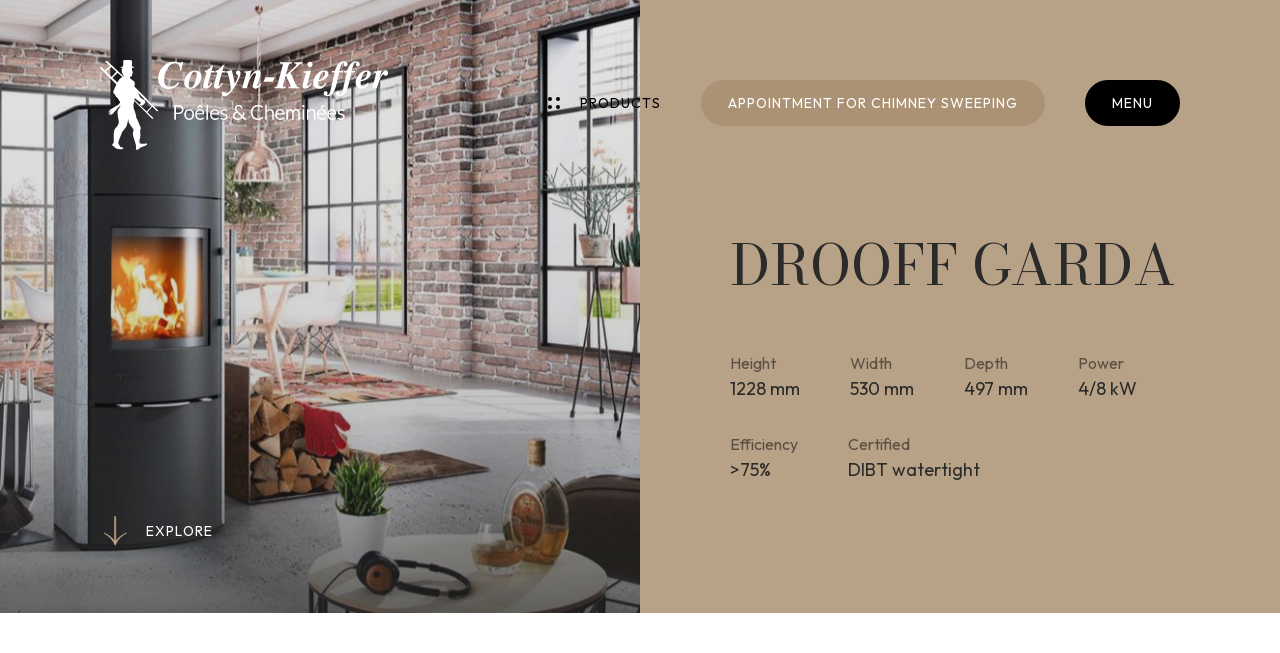

--- FILE ---
content_type: text/html; charset=utf-8
request_url: https://www.cottyn-kieffer.lu/products/stoves/drooff-garda/
body_size: 30175
content:

<!doctype html>
<html lang="en" class="chrome chrome-120">
<head>
<meta charset="utf-8" />
<meta http-equiv="Accept-CH" content="DPR,ViewPort-Width,Width" />

<link href="/thumbnails/116487-600-600-Crop.jpg" rel="preload" as="image" fetchpriority="high" />
<link href="/thumbnails/116495-600-600-Crop.png" rel="preload" as="image" fetchpriority="high" />
<link href="/thumbnails/112109-600-600-Crop.jpg" rel="preload" as="image" fetchpriority="high" />
<link href="/thumbnails/116496-600-600-Crop.jpg" rel="preload" as="image" fetchpriority="high" />
<link href="/thumbnails/116497-600-600-Crop.jpg" rel="preload" as="image" fetchpriority="high" />
<link href="https://fonts.googleapis.com" rel="dns-prefetch" />
<link href="https://fonts.gstatic.com" rel="dns-prefetch" />
<link href="https://fonts.googleapis.com" rel="preconnect" />
<link href="https://fonts.gstatic.com" rel="preconnect" />
<link href="//fonts.googleapis.com/css?family=Bodoni+Moda:400,400i,500,500i,600|Outfit:400,500,400i&amp;display=swap" rel="preload" as="style" />
<link href="/custom/css/default.less?v=45" rel="prefetch" type="style" />

<style nonce="774a94321fe74137a78218a64da33064">
/*! Flickity v2.3.0
https://flickity.metafizzy.co
---------------------------------------------- */
.flickity-enabled{position:relative;}.flickity-enabled:focus{outline:none;}.flickity-viewport{overflow:hidden;position:relative;height:100%;}.flickity-slider{position:absolute;width:100%;height:100%;}.flickity-enabled.is-draggable{-webkit-tap-highlight-color:transparent;-webkit-user-select:none;-moz-user-select:none;-ms-user-select:none;user-select:none;}.flickity-enabled.is-draggable .flickity-viewport{cursor:move;cursor:-webkit-grab;cursor:grab;}.flickity-enabled.is-draggable .flickity-viewport.is-pointer-down{cursor:-webkit-grabbing;cursor:grabbing;}.flickity-button{position:absolute;background:hsla(0,0%,100%,.75);border:none;color:#333;}.flickity-button:hover{background:#fff;cursor:pointer;}.flickity-button:focus{outline:none;box-shadow:0 0 0 5px #19f;}.flickity-button:active{opacity:.6;}.flickity-button:disabled{opacity:.3;cursor:auto;pointer-events:none;}.flickity-button-icon{fill:currentColor;}.flickity-prev-next-button{top:50%;width:44px;height:44px;border-radius:50%;transform:translateY(-50%);}.flickity-prev-next-button.previous{left:10px;}.flickity-prev-next-button.next{right:10px;}.flickity-rtl .flickity-prev-next-button.previous{left:auto;right:10px;}.flickity-rtl .flickity-prev-next-button.next{right:auto;left:10px;}.flickity-prev-next-button .flickity-button-icon{position:absolute;left:20%;top:20%;width:60%;height:60%;}.flickity-page-dots{position:absolute;width:100%;bottom:-25px;padding:0;margin:0;list-style:none;text-align:center;line-height:1;}.flickity-rtl .flickity-page-dots{direction:rtl;}.flickity-page-dots .dot{display:inline-block;width:10px;height:10px;margin:0 8px;background:#333;border-radius:50%;opacity:.25;cursor:pointer;}.flickity-page-dots .dot.is-selected{opacity:1;}
</style>
<style nonce="774a94321fe74137a78218a64da33064">
*,*::before,*::after{box-sizing:border-box;}html{font-family:sans-serif;line-height:1.15;-webkit-text-size-adjust:100%;-webkit-tap-highlight-color:transparent;}article,aside,figcaption,figure,footer,header,hgroup,main,nav,section{display:block;}body{margin:0;text-align:left;}[tabindex="-1"]:focus{outline:0 !important;}hr{box-sizing:content-box;height:0;overflow:visible;border:0;}h1,h2,h3,h4,h5,h6{margin-top:0;}address{margin-bottom:1rem;font-style:normal;line-height:inherit;}p,ol,ul,blockquote,dl{margin:0 0 1rem;}ol ol,ul ul,ol ul,ul ol{margin-bottom:0;}small{font-size:.8em;}sub,sup{position:relative;font-size:.75em;line-height:0;vertical-align:baseline;}sub{bottom:-.25em;}sup{top:-.5em;}a{background-color:transparent;}a:not([href]):not([tabindex]){color:inherit;text-decoration:none;}a:not([href]):not([tabindex]):hover,a:not([href]):not([tabindex]):focus{color:inherit;text-decoration:none;outline:0;}figure{margin:0 0 1rem;}img{vertical-align:middle;border-style:none;}svg{overflow:hidden;vertical-align:middle;}table{border-collapse:collapse;}caption{padding-top:.75rem;padding-bottom:.75rem;text-align:left;caption-side:bottom;}th{text-align:inherit;}label{display:inline-block;margin-bottom:.5rem;}button{border-radius:0;}button:focus{outline:1px dotted;outline:5px auto -webkit-focus-ring-color;}input,button,select,optgroup,textarea{margin:0;font-family:inherit;font-size:inherit;line-height:inherit;}button,input{overflow:visible;}button,select{text-transform:none;}select{word-wrap:normal;}button,[type="button"],[type="reset"],[type="submit"]{-webkit-appearance:button;}button:not(:disabled),[type="button"]:not(:disabled),[type="reset"]:not(:disabled),[type="submit"]:not(:disabled){cursor:pointer;}button::-moz-focus-inner,[type="button"]::-moz-focus-inner,[type="reset"]::-moz-focus-inner,[type="submit"]::-moz-focus-inner{padding:0;border-style:none;}input[type="radio"],input[type="checkbox"]{box-sizing:border-box;padding:0;}input[type="date"],input[type="time"],input[type="datetime-local"],input[type="month"]{-webkit-appearance:listbox;}textarea{overflow:auto;resize:vertical;}fieldset{min-width:0;padding:0;margin:0;border:0;}legend{display:block;width:100%;max-width:100%;padding:0;margin-bottom:.5rem;font-size:1.5rem;line-height:inherit;color:inherit;white-space:normal;}progress{vertical-align:baseline;}[type="number"]::-webkit-inner-spin-button,[type="number"]::-webkit-outer-spin-button{height:auto;}[type="search"]{outline-offset:-2px;-webkit-appearance:none;}[type="search"]::-webkit-search-decoration{-webkit-appearance:none;}::-webkit-file-upload-button{font:inherit;-webkit-appearance:button;}output{display:inline-block;}summary{display:list-item;cursor:pointer;}template{display:none;}[hidden]{display:none !important;}.img-fluid,.img-thumbnail{max-width:100%;height:auto;}.figure{display:inline-block;}code{word-break:break-word;}a>code{color:inherit;}pre code{word-break:normal;}.container,.container-fluid{width:100%;margin-right:auto;margin-left:auto;position:relative;}@media(min-width:576px){.container{max-width:540px;}}@media(min-width:768px){.container{max-width:720px;}}@media(min-width:992px){.container{max-width:960px;}}@media(min-width:1200px){.container{max-width:1140px;}}@media(min-width:1400px){.container{max-width:1320px;}}.row{display:flex;flex-wrap:wrap;}.no-gutters,.gutter-none{margin-right:0;margin-left:0;}.no-gutters>.col,.no-gutters>[class*="col-"],.gutter-none>.col,.gutter-none>[class*="col-"]{padding-right:0;padding-left:0;}.col-1,.col-2,.col-3,.col-4,.col-5,.col-6,.col-7,.col-8,.col-9,.col-10,.col-11,.col-12,.col,.col-auto,.col-sm-1,.col-sm-2,.col-sm-3,.col-sm-4,.col-sm-5,.col-sm-6,.col-sm-7,.col-sm-8,.col-sm-9,.col-sm-10,.col-sm-11,.col-sm-12,.col-sm,.col-sm-auto,.col-md-1,.col-md-2,.col-md-3,.col-md-4,.col-md-5,.col-md-6,.col-md-7,.col-md-8,.col-md-9,.col-md-10,.col-md-11,.col-md-12,.col-md,.col-md-auto,.col-lg-1,.col-lg-2,.col-lg-3,.col-lg-4,.col-lg-5,.col-lg-6,.col-lg-7,.col-lg-8,.col-lg-9,.col-lg-10,.col-lg-11,.col-lg-12,.col-lg,.col-lg-auto,.col-xl-1,.col-xl-2,.col-xl-3,.col-xl-4,.col-xl-5,.col-xl-6,.col-xl-7,.col-xl-8,.col-xl-9,.col-xl-10,.col-xl-11,.col-xl-12,.col-xl,.col-xl-auto,.col-xxl-1,.col-xxl-2,.col-xxl-3,.col-xxl-4,.col-xxl-5,.col-xxl-6,.col-xxl-7,.col-xxl-8,.col-xxl-9,.col-xxl-10,.col-xxl-11,.col-xxl-12,.col-xxl,.col-xxl-auto{position:relative;width:100%;}.col{flex-basis:0;flex-grow:1;max-width:100%;}.col-auto{flex:0 0 auto;width:auto;max-width:100%;}.col-1{flex:0 0 8.33333%;max-width:8.33333%;}.col-2{flex:0 0 16.66667%;max-width:16.66667%;}.col-3{flex:0 0 25%;max-width:25%;}.col-4{flex:0 0 33.33333%;max-width:33.33333%;}.col-5{flex:0 0 41.66667%;max-width:41.66667%;}.col-6{flex:0 0 50%;max-width:50%;}.col-7{flex:0 0 58.33333%;max-width:58.33333%;}.col-8{flex:0 0 66.66667%;max-width:66.66667%;}.col-9{flex:0 0 75%;max-width:75%;}.col-10{flex:0 0 83.33333%;max-width:83.33333%;}.col-11{flex:0 0 91.66667%;max-width:91.66667%;}.col-12{flex:0 0 100%;max-width:100%;}@media(min-width:576px){.col-sm{flex-basis:0;flex-grow:1;max-width:100%;}.col-sm-auto{flex:0 0 auto;width:auto;max-width:100%;}.col-sm-1{flex:0 0 8.33333%;max-width:8.33333%;}.col-sm-2{flex:0 0 16.66667%;max-width:16.66667%;}.col-sm-3{flex:0 0 25%;max-width:25%;}.col-sm-4{flex:0 0 33.33333%;max-width:33.33333%;}.col-sm-5{flex:0 0 41.66667%;max-width:41.66667%;}.col-sm-6{flex:0 0 50%;max-width:50%;}.col-sm-7{flex:0 0 58.33333%;max-width:58.33333%;}.col-sm-8{flex:0 0 66.66667%;max-width:66.66667%;}.col-sm-9{flex:0 0 75%;max-width:75%;}.col-sm-10{flex:0 0 83.33333%;max-width:83.33333%;}.col-sm-11{flex:0 0 91.66667%;max-width:91.66667%;}.col-sm-12{flex:0 0 100%;max-width:100%;}}@media(min-width:768px){.col-md{flex-basis:0;flex-grow:1;max-width:100%;}.col-md-auto{flex:0 0 auto;width:auto;max-width:100%;}.col-md-1{flex:0 0 8.33333%;max-width:8.33333%;}.col-md-2{flex:0 0 16.66667%;max-width:16.66667%;}.col-md-3{flex:0 0 25%;max-width:25%;}.col-md-4{flex:0 0 33.33333%;max-width:33.33333%;}.col-md-5{flex:0 0 41.66667%;max-width:41.66667%;}.col-md-6{flex:0 0 50%;max-width:50%;}.col-md-7{flex:0 0 58.33333%;max-width:58.33333%;}.col-md-8{flex:0 0 66.66667%;max-width:66.66667%;}.col-md-9{flex:0 0 75%;max-width:75%;}.col-md-10{flex:0 0 83.33333%;max-width:83.33333%;}.col-md-11{flex:0 0 91.66667%;max-width:91.66667%;}.col-md-12{flex:0 0 100%;max-width:100%;}}@media(min-width:992px){.col-lg{flex-basis:0;flex-grow:1;max-width:100%;}.col-lg-auto{flex:0 0 auto;width:auto;max-width:100%;}.col-lg-1{flex:0 0 8.33333%;max-width:8.33333%;}.col-lg-2{flex:0 0 16.66667%;max-width:16.66667%;}.col-lg-3{flex:0 0 25%;max-width:25%;}.col-lg-4{flex:0 0 33.33333%;max-width:33.33333%;}.col-lg-5{flex:0 0 41.66667%;max-width:41.66667%;}.col-lg-6{flex:0 0 50%;max-width:50%;}.col-lg-7{flex:0 0 58.33333%;max-width:58.33333%;}.col-lg-8{flex:0 0 66.66667%;max-width:66.66667%;}.col-lg-9{flex:0 0 75%;max-width:75%;}.col-lg-10{flex:0 0 83.33333%;max-width:83.33333%;}.col-lg-11{flex:0 0 91.66667%;max-width:91.66667%;}.col-lg-12{flex:0 0 100%;max-width:100%;}}@media(min-width:1200px){.col-xl{flex-basis:0;flex-grow:1;max-width:100%;}.col-xl-auto{flex:0 0 auto;width:auto;max-width:100%;}.col-xl-1{flex:0 0 8.33333%;max-width:8.33333%;}.col-xl-2{flex:0 0 16.66667%;max-width:16.66667%;}.col-xl-3{flex:0 0 25%;max-width:25%;}.col-xl-4{flex:0 0 33.33333%;max-width:33.33333%;}.col-xl-5{flex:0 0 41.66667%;max-width:41.66667%;}.col-xl-6{flex:0 0 50%;max-width:50%;}.col-xl-7{flex:0 0 58.33333%;max-width:58.33333%;}.col-xl-8{flex:0 0 66.66667%;max-width:66.66667%;}.col-xl-9{flex:0 0 75%;max-width:75%;}.col-xl-10{flex:0 0 83.33333%;max-width:83.33333%;}.col-xl-11{flex:0 0 91.66667%;max-width:91.66667%;}.col-xl-12{flex:0 0 100%;max-width:100%;}}@media(min-width:1400px){.col-xxl{flex-basis:0;flex-grow:1;max-width:100%;}.col-xxl-auto{flex:0 0 auto;width:auto;max-width:100%;}.col-xxl-1{flex:0 0 8.33333%;max-width:8.33333%;}.col-xxl-2{flex:0 0 16.66667%;max-width:16.66667%;}.col-xxl-3{flex:0 0 25%;max-width:25%;}.col-xxl-4{flex:0 0 33.33333%;max-width:33.33333%;}.col-xxl-5{flex:0 0 41.66667%;max-width:41.66667%;}.col-xxl-6{flex:0 0 50%;max-width:50%;}.col-xxl-7{flex:0 0 58.33333%;max-width:58.33333%;}.col-xxl-8{flex:0 0 66.66667%;max-width:66.66667%;}.col-xxl-9{flex:0 0 75%;max-width:75%;}.col-xxl-10{flex:0 0 83.33333%;max-width:83.33333%;}.col-xxl-11{flex:0 0 91.66667%;max-width:91.66667%;}.col-xxl-12{flex:0 0 100%;max-width:100%;}}.form-control{display:block;background-clip:padding-box;}@media(prefers-reduced-motion:reduce){.form-control .form-control .form-control{transition:none;}}.form-control-file,.form-control-range{display:block;width:100%;}select.form-control[size],select.form-control[multiple]{height:auto;}textarea.form-control{height:auto;}.form-check{position:relative;display:block;padding-left:1.25rem;}.form-check-input{position:absolute;margin-top:.3rem;margin-left:-1.25rem;}.form-check-label{margin-bottom:0;}.form-check-inline{display:inline-flex;align-items:center;padding-left:0;margin-right:.75rem;}.form-check-inline .form-check-input{position:static;margin-top:0;margin-right:.3125rem;margin-left:0;}.form-inline{display:flex;flex-flow:row wrap;align-items:center;}.form-inline .form-check{width:100%;}@media(min-width:576px){.form-inline label{display:flex;align-items:center;justify-content:center;margin-bottom:0;}.form-inline .form-group{display:flex;flex:0 0 auto;flex-flow:row wrap;align-items:center;margin-bottom:0;}.form-inline .form-control{display:inline-block;width:auto;vertical-align:middle;}.form-inline .form-control-plaintext{display:inline-block;}.form-inline .input-group,.form-inline .custom-select{width:auto;}.form-inline .form-check{display:flex;align-items:center;justify-content:center;width:auto;padding-left:0;}.form-inline .form-check-input{position:relative;flex-shrink:0;margin-top:0;margin-right:.25rem;margin-left:0;}.form-inline .custom-control{align-items:center;justify-content:center;}.form-inline .custom-control-label{margin-bottom:0;}}.form-text{display:block;margin-top:.25rem;}.btn{display:inline-block;text-align:center;vertical-align:middle;user-select:none;background-color:transparent;}.btn:focus,.btn.focus{outline:0;box-shadow:unset;}.btn.disabled,.btn:disabled{opacity:.65;}a.btn.disabled,fieldset:disabled a.btn{pointer-events:none;}input[type="submit"].btn-block,input[type="reset"].btn-block,input[type="button"].btn-block{width:100%;}.pagination{display:flex;margin:0;padding:0;list-style:none;border-radius:.25rem;}.badge{display:inline-block;padding:.25em .4em;font-size:75%;font-weight:700;line-height:1;text-align:center;white-space:nowrap;vertical-align:baseline;border-radius:.25rem;transition:color .15s ease-in-out,background-color .15s ease-in-out,border-color .15s ease-in-out,box-shadow .15s ease-in-out;}@media(prefers-reduced-motion:reduce){.badge{transition:none;}}a.badge:hover,a.badge:focus{text-decoration:none;}.badge:empty{display:none;}.btn .badge{position:relative;top:-1px;}.badge-pill{padding-right:.6em;padding-left:.6em;border-radius:10rem;}.alert{position:relative;}.list-group{display:flex;flex-direction:column;padding-left:0;margin-bottom:0;}.list-group-item{position:relative;display:block;padding:.75rem 1.25rem;margin-bottom:-1px;background-color:#fff;border:1px solid rgba(0,0,0,.125);}.list-group-item:first-child{border-top-left-radius:.25rem;border-top-right-radius:.25rem;}.list-group-item:last-child{margin-bottom:0;border-bottom-right-radius:.25rem;border-bottom-left-radius:.25rem;}.list-group-item.disabled,.list-group-item:disabled{color:#6c757d;pointer-events:none;background-color:#fff;}.list-group-item.active{z-index:2;color:#fff;background-color:#007bff;border-color:#007bff;}.embed-responsive{position:relative;display:block;width:100%;padding:0;overflow:hidden;}.embed-responsive::before{display:block;content:"";}.embed-responsive .embed-responsive-item,.embed-responsive iframe,.embed-responsive embed,.embed-responsive object,.embed-responsive video{position:absolute;top:0;bottom:0;left:0;width:100%;height:100%;border:0;}.embed-responsive-21by9::before{padding-top:42.85714%;}.embed-responsive-16by9::before{padding-top:56.25%;}.embed-responsive-4by3::before{padding-top:75%;}.embed-responsive-1by1::before{padding-top:100%;}.visible{visibility:visible !important;}.invisible{visibility:hidden !important;}.sr-only{position:absolute;width:1px;height:1px;padding:0;overflow:hidden;clip:rect(0,0,0,0);white-space:nowrap;-webkit-clip-path:inset(50%);clip-path:inset(50%);border:0;}.sr-only-focusable:active,.sr-only-focusable:focus{position:static;width:auto;height:auto;overflow:visible;clip:auto;white-space:normal;-webkit-clip-path:none;clip-path:none;}@media print{.stage{margin-top:0;padding:0;}body{padding-top:0;font-size:14px;}h1{font-size:30px;}h2{font-size:24px;}h3{font-size:20px;}h4{font-size:18px;}h5{font-size:16px;}h6{font-size:14px;}.scroll-el{visibility:visible;opacity:1;transform:unset;}section,.section,[class*="section-"]{padding-top:20px;padding-bottom:20px;}footer>*:not(.copyright){display:none;}footer .copyright .agencymum,footer .copyright .legalinfolinks,footer .copyright a{display:none;}header,nav{display:none !important;}*,*::before,*::after{text-shadow:none !important;box-shadow:none !important;}a:not(.btn){text-decoration:underline;}abbr[title]::after{content:" (" attr(title) ")";}pre{white-space:pre-wrap !important;}pre,blockquote{border:1px solid #adb5bd;page-break-inside:avoid;}thead{display:table-header-group;}tr,img{page-break-inside:avoid;}p,h2,h3{orphans:3;widows:3;}h2,h3{page-break-after:avoid;}@page{size:a3;}body{min-width:992px !important;}.container{min-width:992px !important;}.navbar{display:none;}.badge{border:1px solid #000;}.table{border-collapse:collapse !important;}.table td,.table th{background-color:#fff !important;}.table-bordered th,.table-bordered td{border:1px solid #dee2e6 !important;}.table-dark{color:inherit;}.table-dark th,.table-dark td,.table-dark thead th,.table-dark tbody+tbody{border-color:#dee2e6;}.table .thead-dark th{color:inherit;border-color:#dee2e6;}.d-print-none{display:none !important;}.d-print-inline{display:inline !important;}.d-print-inline-block{display:inline-block !important;}.d-print-block{display:block !important;}.d-print-table{display:table !important;}.d-print-table-row{display:table-row !important;}.d-print-table-cell{display:table-cell !important;}.d-print-flex{display:flex !important;}.d-print-inline-flex{display:inline-flex !important;}}.py-0{padding-top:0;padding-bottom:0;}.cover{background-position:center;background-repeat:no-repeat;background-size:cover}.list-unstyled{margin:0;padding:0;list-style:none}.img-responsive{display:block;max-width:100%}body{color:rgba(0,0,0,0.5);font-family:'Outfit',sans-serif;font-weight:400;font-size:18px;line-height:1.6;-webkit-font-smoothing:antialiased;-moz-osx-font-smoothing:grayscale}@media only screen and (min-width: 576px) and (max-width: 767.9px),only screen and (max-width: 575.9px){body{font-size:16px}}a{color:#B7A187;text-decoration:none;transition:all 0.25s ease}a:hover,a:active,a:focus{color:#2B2B29;text-decoration:none}strong,b,.text-bold{font-weight:500}h1,.h1,h2,.h2,h3,.h3,h4,.h4,h5,.h5,h6,.h6{font-family:'Bodoni Moda',serif;text-transform:uppercase;font-weight:400;color:#000;line-height:1.3;display:block}h1,.h1{font-size:6.2vw;margin:0;color:#fff}@media screen and (min-width:992px) and (max-height:760px){h1,.h1{font-size:5.6vw}}@media only screen and (min-width: 576px) and (max-width: 767.9px),only screen and (max-width: 575.9px){h1,.h1{font-size:32px}}@media only screen and (min-width: 1400px){h1,.h1{font-size:78px}.page_hom h1,.page_hom .h1{font-size:86px}}h2,.h2{font-size:4.2vw;margin:60px 0 45px 0}@media only screen and (min-width: 1400px){h2,.h2{font-size:54px}}@media only screen and (min-width: 576px) and (max-width: 767.9px),only screen and (max-width: 575.9px){h2,.h2{font-size:28px;margin:40px 0 30px 0}}h2:first-child,.h2:first-child{margin-top:0}h3,.h3{font-size:3vw;margin:60px 0 30px 0}@media only screen and (min-width: 1400px){h3,.h3{font-size:42px}}@media only screen and (max-width: 575.9px),only screen and (min-width: 576px) and (max-width: 767.9px){h3,.h3{font-size:25px;margin:50px 0 30px 0}}h3:first-child,.h3:first-child{margin-top:0}h4,.h4,h5,.h5{font-size:2.2vw;margin:50px 0 30px 0}@media only screen and (min-width: 1400px){h4,.h4,h5,.h5{font-size:34px}}@media only screen and (max-width: 575.9px),only screen and (min-width: 576px) and (max-width: 767.9px){h4,.h4,h5,.h5{font-size:21px}}h4:first-child,.h4:first-child,h5:first-child,.h5:first-child{margin-top:0}p,ul,ol{margin:0 0 30px}p:last-child,ul:last-child,ol:last-child{margin-bottom:0}.lead{font-size:21px;line-height:1.6}@media only screen and (max-width: 991.9px){.lead{font-size:18px}}a[href=""],a[href="#"]{pointer-events:none}.container-big,.container-small,.container{position:relative;margin:0 auto;max-width:calc(100% - 80px*3)}@media only screen and (min-width: 768px) and (max-width: 991.9px){.container-big,.container-small,.container{max-width:calc(100% - 60px*2)}}@media only screen and (min-width: 576px) and (max-width: 767.9px),only screen and (max-width: 575.9px){.container-big,.container-small,.container{max-width:calc(100% - 60px)}}.container-big{width:1440px}.container{width:1120px}.container-small{width:920px}.form-control{border:1px solid #e8e8e8}.form-control,select.form-control:focus::-ms-value{color:#454545;background-color:white}.btn{font-size:14px;line-height:1.4;text-transform:uppercase;letter-spacing:1px;font-weight:500;padding:12px 25px;display:inline-block;border-radius:40px;position:relative;transition:all 0.25s ease}.btn-black{background-color:#2B2B29;color:#fff}.btn-black:hover,.btn-black:focus,.btn-black:active{color:#fff;background-color:#000}.btn-primary,.btn-primary.active,.btn-primary:not(:disabled):not(.disabled).active{color:white;background-color:#B7A187;border-color:transparent}.btn-primary:focus,.btn-primary.focus,.btn-primary:hover,.btn-primary.hover,.btn-primary:active,.btn-primary:not(:disabled):not(.disabled):active{color:white;background-color:#a88d6e;border-color:rgba(0,0,0,0)}.btn-primary.disabled:hover,.btn-primary[disabled]:hover,fieldset[disabled] .btn-primary:hover,.btn-primary.disabled:focus,.btn-primary[disabled]:focus,fieldset[disabled] .btn-primary:focus,.btn-primary.disabled.focus,.btn-primary[disabled].focus,fieldset[disabled] .btn-primary.focus{background-color:#B7A187;border-color:transparent}.btn-primary.disabled .badge,.btn-primary[disabled] .badge,fieldset[disabled] .btn-primary .badge{color:#B7A187;background-color:white}.btn-secondary,.btn-secondary.active,.btn-secondary:not(:disabled):not(.disabled).active{color:white;background-color:#2B2B29;border-color:#111110}.btn-secondary:focus,.btn-secondary.focus,.btn-secondary:hover,.btn-secondary.hover,.btn-secondary:active,.btn-secondary:not(:disabled):not(.disabled):active{color:white;background-color:#161615;border-color:#000000}.btn-secondary.disabled:hover,.btn-secondary[disabled]:hover,fieldset[disabled] .btn-secondary:hover,.btn-secondary.disabled:focus,.btn-secondary[disabled]:focus,fieldset[disabled] .btn-secondary:focus,.btn-secondary.disabled.focus,.btn-secondary[disabled].focus,fieldset[disabled] .btn-secondary.focus{background-color:#2B2B29;border-color:#111110}.btn-secondary.disabled .badge,.btn-secondary[disabled] .badge,fieldset[disabled] .btn-secondary .badge{color:#2B2B29;background-color:white}.link{font-size:14px;text-transform:uppercase;letter-spacing:1px;line-height:1.3;padding:0 0 5px 0;color:#000;position:relative;font-weight:500;transition:all 0.3s ease}.link:hover:after,.link:focus:after,.link:active:after{width:0;left:auto;right:0}.link:before,.link:after{content:"";position:absolute;left:0}.link:after{bottom:0;left:0;width:100%;height:1px;background-color:#B7A187;transition:all 0.3s ease}.link-arrow{padding:0 0 8px 35px}.link-arrow:before{top:0;width:21px;height:17px;background:url(/custom/images/arrow.svg) no-repeat;background-size:100%;margin-right:15px}.img-thumbnail,.thumbnail{background:#F4F1EE}.alert{padding:15px;color:#999999;border:1px solid rgba(153,153,153,0.5);background:rgba(153,153,153,0.1);font-weight:400}.alert a{color:inherit;font-weight:500}.alert a:hover,.alert a:active,.alert a:focus{color:inherit}.alert hr{margin-bottom:0}.alert:not(:first-child){margin-top:20px}.alert-success{color:#57b03f;border:1px solid rgba(87,176,63,0.5);background:rgba(87,176,63,0.1);font-weight:400}.alert-success a{color:inherit;font-weight:500}.alert-success a:hover,.alert-success a:active,.alert-success a:focus{color:inherit}.alert-danger{color:#c33939;border:1px solid rgba(195,57,57,0.5);background:rgba(195,57,57,0.1);font-weight:400}.alert-danger a{color:inherit;font-weight:500}.alert-danger a:hover,.alert-danger a:active,.alert-danger a:focus{color:inherit}.alert-info{color:#c69214;border:1px solid rgba(198,146,20,0.5);background:rgba(198,146,20,0.1);font-weight:400}.alert-info a{color:inherit;font-weight:500}.alert-info a:hover,.alert-info a:active,.alert-info a:focus{color:inherit}.alert-warning{color:#c69214;border:1px solid rgba(198,146,20,0.5);background:rgba(198,146,20,0.1);font-weight:400}.alert-warning a{color:inherit;font-weight:500}.alert-warning a:hover,.alert-warning a:active,.alert-warning a:focus{color:inherit}.resultpanel.alert-success{color:rgba(0,0,0,0.5);border:1px solid rgba(0,0,0,0.5);background:rgba(0,0,0,0.1);font-weight:400}.resultpanel.alert-success a{color:inherit;font-weight:500}.resultpanel.alert-success a:hover,.resultpanel.alert-success a:active,.resultpanel.alert-success a:focus{color:inherit}body,form{margin:0;min-height:100%}body{position:relative;z-index:0}body:before{content:"";position:absolute;left:0;top:0;width:100%;height:100%;background-color:rgba(43,43,41,0.6);z-index:400;transition:all 0.6s cubic-bezier(0.75,0.1,0.4,0.9);opacity:0;pointer-events:none}.shownav body:before{opacity:1;pointer-events:auto}body:after{content:'';background:url(/custom/images/ramoneur.svg) no-repeat;background-size:100%;width:158px;height:245px;position:fixed;left:50%;top:50%;transform:translate(-50%,-50%);z-index:-1;opacity:0.06}html{scroll-behavior:smooth;height:100%;margin:0;padding:0}section{padding-top:150px;padding-bottom:150px}@media only screen and (min-width: 992px) and (max-width: 1199.9px){section{padding-top:130px;padding-bottom:130px}}@media only screen and (max-width: 991.9px){section{padding-top:75px;padding-bottom:75px}}.header{transition:all 0.25s ease;padding:60px 100px;position:absolute;left:0;top:0;width:100%;z-index:6;display:flex;justify-content:space-between;pointer-events:none}@media only screen and (min-width: 768px) and (max-width: 991.9px),only screen and (min-width: 992px) and (max-width: 1199.9px){.header{padding:50px 60px}}@media only screen and (min-width: 576px) and (max-width: 767.9px),only screen and (max-width: 575.9px){.header{padding:40px 30px}}.header-logo{pointer-events:auto}.hoverprods .header-logo{pointer-events:none}.header-logo img{height:90px;max-width:100%;width:auto}.hoverprods .header-logo img{height:70px}@media only screen and (min-width: 992px) and (max-width: 1199.9px),only screen and (min-width: 768px) and (max-width: 991.9px){.header-logo img{height:70px}}@media only screen and (min-width: 576px) and (max-width: 767.9px),only screen and (max-width: 575.9px){.header-logo img{height:54px}}.header-logo a,.header-logo img{display:block;transition:all 0.4s ease}.btn-letter .wordwrap{overflow:hidden;position:relative}.btn-letter .name{overflow:hidden}.btn-letter .name span{display:inline-block;transition:transform 0.8s cubic-bezier(0.19,1,0.22,1)}.btn-letter .name.name-clone{position:absolute;top:0;right:0}.btn-letter .name.name-clone span{transform:translateY(21px)}.btn-letter:hover .name span,.btn-letter:focus .name span,.btn-letter:active .name span{transform:translateY(-21px)}.btn-letter:hover .name.name-clone span,.btn-letter:focus .name.name-clone span,.btn-letter:active .name.name-clone span{transform:translateY(0)}.nav{display:flex;position:fixed;top:80px;right:100px;pointer-events:auto;transition:all 0.25s ease}@media only screen and (min-width: 992px) and (max-width: 1199.9px),only screen and (min-width: 768px) and (max-width: 991.9px){.nav{right:60px;top:63px}}@media only screen and (min-width: 576px) and (max-width: 767.9px),only screen and (max-width: 575.9px){.nav{top:45px;right:30px}}.scrolled .nav{top:40px}@media only screen and (min-width: 576px) and (max-width: 767.9px),only screen and (max-width: 575.9px){.scrolled .nav{top:30px}}.nav-products,.nav-toggle,.nav-ramonage{font-size:14px;text-transform:uppercase;letter-spacing:1px;cursor:pointer;transition:all 0.15s ease}@media only screen and (min-width: 576px) and (max-width: 767.9px),only screen and (max-width: 575.9px){.nav-products,.nav-toggle,.nav-ramonage{font-size:12px}}.nav-products,.nav-ramonage{margin-right:40px;color:#fff;display:flex;align-items:center}@media only screen and (max-width: 991.9px){.nav-products,.nav-ramonage{display:none}}.nav-ramonage{border-radius:40px;padding:10px 25px;border:2px solid #ac9274;background-color:#ac9274}.nav-ramonage:hover,.nav-ramonage:focus,.nav-ramonage:active{color:#fff}.nav-products{position:relative}.page_hom .nav-products,.hoverprods .nav-products,.page_ser .nav-products,.page_abo .nav-products{color:#fff}.bg-white .nav-products{color:#000}.bg-white.hoverprods .nav-products{color:#fff}.nav-products:before{content:"";width:12px;height:12px;background:url(/custom/images/dots.svg);background-size:100%;margin-right:20px;filter:invert(0);transition:all 0.15s ease}.bg-white .nav-products:before{filter:invert(1)}.bg-white.page_hom .nav-products:before,.bg-white.page_ser .nav-products:before,.bg-white.page_abo .nav-products:before{filter:invert(1)}.bg-white.page_hom.hoverprods .nav-products:before,.bg-white.page_ser.hoverprods .nav-products:before,.bg-white.page_abo.hoverprods .nav-products:before{filter:invert(0)}.hoverprods .nav-products:before,.page_hom .nav-products:before,.page_ser .nav-products:before,.page_abo .nav-products:before{filter:invert(0)}.nav-toggle{border-radius:40px;padding:10px 25px;color:#000;border:2px solid #fff;font-weight:500;background-color:#fff}.bg-white .nav-toggle{color:#fff;border:2px solid #000;font-weight:400;background-color:#000}@media only screen and (min-width: 576px) and (max-width: 767.9px),only screen and (max-width: 575.9px){.bg-white .nav-toggle{padding:8px 18px;background-color:#B7A187;border:2px solid #B7A187;color:#fff}}.hoverprods .nav-toggle{color:#000;border:2px solid #fff;font-weight:500;background-color:#fff}@media only screen and (min-width: 576px) and (max-width: 767.9px),only screen and (max-width: 575.9px){.nav-toggle{padding:8px 18px;background-color:#B7A187;border:2px solid #B7A187;color:#fff}}.mainnav{display:flex;position:fixed;right:0;top:0;z-index:1000;flex-direction:column;justify-content:space-between;width:65%;min-height:80vh;padding:80px 100px;pointer-events:none;font-size:16px}@media only screen and (min-width: 992px) and (max-width: 1199.9px){.mainnav{width:80%}}@media only screen and (min-width: 768px) and (max-width: 991.9px){.mainnav{padding:70px;width:90%}}@media only screen and (min-width: 576px) and (max-width: 767.9px),only screen and (max-width: 575.9px){.mainnav{padding:50px 30px;width:100%;min-height:100%}}.mainnav:after{content:'';background:url(/custom/images/ramoneur.svg) no-repeat;background-size:100%;width:270px;height:419px;position:absolute;right:-60px;bottom:50px;z-index:-1;opacity:0;transition:all 0.3s ease}@media only screen and (min-width: 576px) and (max-width: 767.9px),only screen and (max-width: 575.9px){.mainnav:after{bottom:0;width:150px;height:233px;right:-20px}}.shownav .mainnav:after{opacity:0.06;transition-delay:0.3s}.mainnav:before{content:"";background-color:#B7A187;height:0;transition:all 0.7s cubic-bezier(0.55,0,0.1,1);width:100%;position:absolute;left:0;top:0;z-index:-1}.shownav .mainnav{pointer-events:auto}.shownav .mainnav:before{height:100%}@media only screen and (min-width: 576px) and (max-width: 767.9px),only screen and (max-width: 575.9px){.shownav .mainnav:before{width:100%}}.mainnav .topnav,.mainnav-practical,.mainnav .mainnav,.mainnav-address,.mainnav .socialicons{pointer-events:none}.shownav .mainnav .topnav,.shownav .mainnav-practical,.shownav .mainnav .mainnav,.shownav .mainnav-address,.shownav .mainnav .socialicons{pointer-events:auto}.mainnav .topnav{display:flex;justify-content:space-between;align-items:center;transition:all 0.25s ease;opacity:0;transform:translateY(-20px);position:relative}.shownav .mainnav .topnav{transition-delay:0.3s;opacity:1;transform:translateY(0)}.mainnav .topnav-languages{display:flex;align-items:center}.mainnav .topnav-languages a{color:#7D6F5D;font-size:14px;letter-spacing:1px;margin-right:10px;display:flex;align-items:center;font-weight:500}.mainnav .topnav-languages a:hover,.mainnav .topnav-languages a:focus,.mainnav .topnav-languages a:active{color:#000}.mainnav .topnav-languages a:after{content:"";width:5px;height:5px;background-color:rgba(125,111,93,0.7);display:block;border-radius:50%;margin-left:10px}@media only screen and (min-width: 576px) and (max-width: 767.9px),only screen and (max-width: 575.9px){.mainnav .topnav-languages a:after{display:none}}.mainnav .topnav-languages a.selected{color:#000}.mainnav .topnav-languages a:last-child{margin-right:0}.mainnav .topnav-languages a:last-child:after{display:none}.mainnav .topnav-right{display:flex;align-items:center}.mainnav .topnav-right .btn-letter{font-size:14px;text-transform:uppercase;letter-spacing:1px;border-radius:40px;padding:12px 20px;transition:all 0.5s cubic-bezier(0.19,1,0.22,1)}@media only screen and (min-width: 576px) and (max-width: 767.9px),only screen and (max-width: 575.9px){.mainnav .topnav-right .btn-letter{font-size:12px}}.mainnav .topnav-right>a{background-color:transparent;border:2px solid rgba(0,0,0,0.12);color:#111;margin-right:20px}@media only screen and (min-width: 576px) and (max-width: 767.9px),only screen and (max-width: 575.9px){.mainnav .topnav-right>a{margin:0;position:absolute;left:50%;top:60px;transform:translateX(-50%);white-space:nowrap}}.mainnav .closenav{cursor:pointer;background-color:#000;color:#fff;transition:all 0.5s cubic-bezier(0.19,1,0.22,1)}@media only screen and (min-width: 576px) and (max-width: 767.9px),only screen and (max-width: 575.9px){.mainnav .closenav{font-size:12px}}.mainnav .closenav:hover,.mainnav .closenav:focus,.mainnav .closenav:active{background-color:#7D6F5D}.mainnav-nav{font-family:'Bodoni Moda',serif;align-self:flex-start;padding:70px 0}@media only screen and (min-width: 576px) and (max-width: 767.9px),only screen and (max-width: 575.9px){.mainnav-nav{align-self:center;padding:90px 0 40px 0}}.mainnav-nav:hover a,.mainnav-nav:active a,.mainnav-nav:focus a{color:rgba(0,0,0,0.3)}.mainnav-nav a{display:inline-flex;align-items:center;color:#000;position:relative;font-size:32px;padding:4px 0;text-transform:uppercase}@media screen and (min-width:768px) and (max-height:760px){.mainnav-nav a{font-size:27px}}@media only screen and (min-width: 576px) and (max-width: 767.9px),only screen and (min-width: 768px) and (max-width: 991.9px){.mainnav-nav a{font-size:24px}}@media only screen and (max-width: 575.9px){.mainnav-nav a{font-size:21px}}.mainnav-nav a:hover,.mainnav-nav a:active,.mainnav-nav a:focus{color:#000}.mainnav .navigation{margin:0;padding:0;list-style:none;font-size:0;display:inline-block}@media only screen and (min-width: 576px) and (max-width: 767.9px),only screen and (max-width: 575.9px){.mainnav .navigation{align-self:inherit;text-align:center}}.mainnav .navigation li{transition:all 0.4s ease;opacity:0;transform:translateY(20px)}@media only screen and (max-width: 991.9px){.mainnav .navigation li{display:block}}.shownav .mainnav .navigation li{transition-delay:0.4s;opacity:1;transform:translateY(0)}.shownav .mainnav .navigation li:nth-child(2){transition-delay:0.45s}.shownav .mainnav .navigation li:nth-child(3){transition-delay:0.5s}.shownav .mainnav .navigation li:nth-child(4){transition-delay:0.55s}.shownav .mainnav .navigation li:nth-child(5){transition-delay:0.6s}.mainnav .socialicons{margin-right:10px;display:flex;align-items:center;transition:all 0.25s ease}@media only screen and (min-width: 576px) and (max-width: 767.9px),only screen and (max-width: 575.9px){.mainnav .socialicons{justify-content:center;margin-right:0;padding-bottom:20px}}.mainnav .socialicons>a{color:#000;font-size:21px;width:45px;height:45px;border-radius:50%;display:flex;flex-direction:column;justify-content:center;margin-right:10px;border:1px solid #7D6F5D}@media only screen and (min-width: 576px) and (max-width: 767.9px),only screen and (max-width: 575.9px){.mainnav .socialicons>a:last-child{margin-right:0}}.mainnav .socialicons>a svg{height:36%}.mainnav .socialicons>a path{fill:#000}.mainnav .socialicons>a:hover,.mainnav .socialicons>a:active,.mainnav .socialicons>afocus{border:1px solid #000}.mainnav-address,.mainnav .socialicons{opacity:0;transform:translateY(20px)}.shownav .mainnav-address,.shownav .mainnav .socialicons{transition-delay:0.6s;opacity:1;transform:translateY(0)}.mainnav-address{margin:0;padding:0;list-style:none;position:absolute;right:100px;bottom:80px;text-align:right;transition:all 0.3s ease}@media only screen and (min-width: 768px) and (max-width: 991.9px){.mainnav-address{bottom:70px}}@media only screen and (min-width: 576px) and (max-width: 767.9px),only screen and (max-width: 575.9px){.mainnav-address{position:static;text-align:center}}.mainnav-address a{color:#000;text-decoration:underline;padding:3px 0;display:block}.mainnav-address a:hover,.mainnav-address a:active,.mainnav-address a:focus{color:rgba(0,0,0,0.5)}.mainnav-address li span{display:block}.mainnav-address li:first-child{margin-bottom:40px}@media only screen and (min-width: 576px) and (max-width: 767.9px),only screen and (max-width: 575.9px){.mainnav-address li:first-child{display:none}}.productsnav{display:flex;position:fixed;right:0;top:0;z-index:5;flex-direction:column;justify-content:flex-end;width:100%;height:500px;padding:0 100px 40px 100px;pointer-events:none;transition:all 0.25s ease}.scrolled .productsnav{height:430px}@media only screen and (min-width: 992px) and (max-width: 1199.9px),only screen and (min-width: 768px) and (max-width: 991.9px){.productsnav{padding:0 60px 40px 60px;height:430px}.scrolled .productsnav{height:380px}}.productsnav:before{content:"";position:absolute;left:0;top:0;width:100%;height:0;background-color:#21211f;transition:all 0.6s cubic-bezier(0.55,0,0.1,1)}.hoverprods .productsnav:before{height:100%}.hoverprods .productsnav{pointer-events:auto}.productsnav .productlist{opacity:0;transition:all 0.25s ease}.hoverprods .productsnav .productlist{opacity:1;transition-delay:0.3s}.productsnav .productlist-item{flex-direction:column-reverse;opacity:0;transform:translateY(25px);transition:all 0.4s ease}.hoverprods .productsnav .productlist-item{opacity:1;transform:translateY(0);transition-delay:0.2s}.hoverprods .productsnav .productlist-item:nth-child(2){transition-delay:0.3s}.hoverprods .productsnav .productlist-item:nth-child(3){transition-delay:0.4s}.hoverprods .productsnav .productlist-item:nth-child(4){transition-delay:0.5s}.hoverprods .productsnav .productlist-item:nth-child(5){transition-delay:0.6s}.productsnav .productlist-item .title{margin-top:0;margin-bottom:25px;position:relative}.productsnav .productlist-item img{height:180px;object-fit:cover}@media only screen and (min-width: 992px) and (max-width: 1199.9px){.productsnav .productlist-item img{height:140px}}@media only screen and (min-width: 768px) and (max-width: 991.9px){.productsnav .productlist-item img{height:110px}}.stage .scroll,.hero .scroll{position:absolute;bottom:90px;right:100px;text-transform:uppercase;letter-spacing:1px;color:#fff;font-size:14px;display:flex;align-items:center;z-index:4}@media screen and (min-width:992px) and (max-height:760px){.stage .scroll,.hero .scroll{bottom:60px}}@media only screen and (max-width: 991.9px){.stage .scroll,.hero .scroll{bottom:50px}}@media only screen and (min-width: 992px) and (max-width: 1199.9px),only screen and (min-width: 768px) and (max-width: 991.9px){.stage .scroll,.hero .scroll{right:60px}}@media only screen and (min-width: 576px) and (max-width: 767.9px),only screen and (max-width: 575.9px){.stage .scroll,.hero .scroll{display:none}}.page_hom .stage .scroll,.page_hom .hero .scroll{left:50%;transform:translateX(-50%);right:auto}.stage .scroll a,.hero .scroll a{color:#fff}.stage .scroll:before,.hero .scroll:before{content:"";width:31px;height:24px;background:url(/custom/images/arrow.svg) no-repeat;background-size:100%;margin-right:15px;transform:rotate(90deg)}.stage{color:white;position:relative;z-index:0;display:flex;height:95vh;min-height:560px;align-items:flex-end}.page_hom .stage:after{content:"";position:absolute;left:0;top:0;background:linear-gradient(0deg,rgba(43,43,41,0) 0%,rgba(43,43,41,0.3) 60%,rgba(43,43,41,0.8) 100%);width:100%;height:30%}@media only screen and (max-width: 575.9px){.page_hom .stage:after{height:40%}}@media only screen and (min-width: 992px){.page_hom .stage{min-height:560px}}@media only screen and (min-width: 992px) and (max-width: 1199.9px){.page_hom .stage{height:80vh}}@media only screen and (max-width: 991.9px){.page_hom .stage{height:400px}}@media only screen and (min-width: 576px) and (max-width: 767.9px),only screen and (max-width: 575.9px){.stage{min-height:450px;height:auto}}.stage .stage-temp{width:100%;height:100%;background:url(/custom/images/headers/pt_ouvertes.jpg) no-repeat;background-position:center;background-repeat:no-repeat;background-size:cover;position:relative}.stage .stage-temp a{display:inline-block;position:absolute;left:0;bottom:90px;z-index:4;width:50%}@media only screen and (min-width: 768px) and (max-width: 991.9px){.stage .stage-temp a{bottom:40px}}@media only screen and (min-width: 576px) and (max-width: 767.9px),only screen and (max-width: 575.9px){.stage .stage-temp a{width:90%;bottom:40px}}@media only screen and (max-width: 575.9px){.stage .stage-temp a{width:95%}}.stage .stage-temp a img{display:block;height:auto;max-width:100%}.lang_fr .stage .stage-temp a img.de,.lang_en .stage .stage-temp a img.de{display:none}.lang_de .stage .stage-temp a img.fr,.lang_en .stage .stage-temp a img.fr{display:none}.lang_fr .stage .stage-temp a img.en,.lang_de .stage .stage-temp a img.en{display:none}.stage:before{display:block;content:"";position:absolute;top:0;right:0;bottom:0;left:0;z-index:1;background:#2b2b29;background:linear-gradient(180deg,rgba(43,43,41,0.15) 0%,rgba(43,43,41,0.45) 60%,#2b2b29 100%)}.stage .parallax-content{position:absolute;top:0;left:0;background-image:url('/custom/images/headers/default.jpg');z-index:-1;height:140%}.page_ser .stage .parallax-content{background-image:url('/custom/images/headers/bg_services.jpg')}.page_abo .stage .parallax-content{background-image:url('/custom/images/headers/bg_about.jpg')}.page_hom .stage{flex-direction:column;justify-content:center;align-items:center}@media only screen and (min-width: 576px) and (max-width: 767.9px),only screen and (max-width: 575.9px){.page_hom .stage{justify-content:flex-end}}.stage-container{padding-bottom:150px;z-index:3;position:static}@media screen and (min-width:768px) and (max-height:760px){.stage-container{padding-bottom:120px}}@media only screen and (min-width: 576px) and (max-width: 767.9px),only screen and (max-width: 575.9px){.stage-container{text-align:center;padding-bottom:70px}}.stage-container .intro{width:50%}@media screen and (min-width:768px) and (max-height:760px){.stage-container .intro{width:60%}}@media only screen and (min-width: 992px){.stage-container .intro{font-size:21px}}@media only screen and (min-width: 576px) and (max-width: 767.9px),only screen and (max-width: 575.9px){.stage-container .intro{margin-top:30px;width:100%}}.page_hom .stage-container{padding-bottom:0;display:block}@media only screen and (min-width: 576px) and (max-width: 767.9px),only screen and (max-width: 575.9px){.page_hom .stage-container{padding-bottom:70px}}.stage h1,.stage .h1{font-weight:500;margin-bottom:30px}.page_hom .stage h1,.page_hom .stage .h1{text-align:center;margin:0}@media only screen and (min-width: 576px) and (max-width: 767.9px),only screen and (max-width: 575.9px){.page_hom .stage h1,.page_hom .stage .h1{position:relative;padding-bottom:90px}}@media screen and (min-width:768px) and (max-height:760px){.stage h1,.stage .h1{font-size:5vw}}.stage h1 .split,.stage .h1 .split{display:flex;align-items:center}@media only screen and (min-width: 576px) and (max-width: 767.9px),only screen and (max-width: 575.9px){.stage h1 .split,.stage .h1 .split{flex-direction:column;text-align:center}}.stage h1 .split-title,.stage .h1 .split-title{margin-right:2.5vw}.stage h1 .split small,.stage .h1 .split small{font-size:20px;font-family:'Outfit',sans-serif;font-weight:400;text-transform:none;line-height:1.6;text-align:left;display:block;padding:10px 0}@media only screen and (min-width: 992px) and (max-width: 1199.9px),only screen and (min-width: 768px) and (max-width: 991.9px){.stage h1 .split small,.stage .h1 .split small{font-size:18px}}@media only screen and (min-width: 576px) and (max-width: 767.9px),only screen and (max-width: 575.9px){.stage h1 .split small,.stage .h1 .split small{font-size:16px;position:absolute;bottom:0;left:50%;transform:translateX(-50%);width:100%;text-align:center}}.hero{display:flex;overflow:hidden;position:relative}@media only screen and (min-width: 576px) and (max-width: 767.9px),only screen and (max-width: 575.9px){.hero{flex-direction:column;z-index:0;position:relative}.hero:before{display:block;content:"";position:absolute;top:0;right:0;bottom:0;left:0;z-index:1;background:#2b2b29;background:linear-gradient(180deg,rgba(43,43,41,0.15) 0%,rgba(43,43,41,0.45) 60%,#2b2b29 100%)}}@media only screen and (min-width: 576px) and (max-width: 767.9px),only screen and (max-width: 575.9px){.hero-bg.parallax{position:absolute;left:0;top:0;height:100%;z-index:-1}}.hero-bg:before{display:block;content:"";position:absolute;top:0;right:0;bottom:0;left:0;z-index:1;background:linear-gradient(180deg,rgba(43,43,41,0.12) 0%,rgba(43,43,41,0.2) 50%,rgba(43,43,41,0.3) 70%,rgba(43,43,41,0.7) 100%)}@media only screen and (min-width: 576px) and (max-width: 767.9px),only screen and (max-width: 575.9px){.page_pro .hero-bg:before{background:linear-gradient(180deg,rgba(43,43,41,0.12) 0%,rgba(43,43,41,0.36) 50%,rgba(43,43,41,0.54) 70%,rgba(43,43,41,0.8) 100%)}}.hero-bg .scroll{left:100px;bottom:70px;right:inherit;z-index:2}@media only screen and (min-width: 992px) and (max-width: 1199.9px),only screen and (min-width: 768px) and (max-width: 991.9px){.hero-bg .scroll{left:60px}}@media only screen and (min-width: 576px) and (max-width: 767.9px),only screen and (max-width: 575.9px){.hero-bg .scroll{right:auto;transform:translateX(-50%);bottom:50px;left:50%}}.hero-bg .parallax-content{background-image:url('/custom/images/headers/default.jpg')}.page_pro .hero-bg .parallax-content{background-image:url('/custom/images/headers/bg_products.jpg')}.page_con .hero-bg .parallax-content,.page_for .hero-bg .parallax-content{background-image:url('/custom/images/headers/bg_contact.jpg')}.hero-bg,.hero-text{width:50%}@media only screen and (min-width: 576px) and (max-width: 767.9px),only screen and (max-width: 575.9px){.hero-bg,.hero-text{width:100%}}.hero-text{background-color:#B7A187;display:flex;flex-direction:column;justify-content:flex-end;padding:230px 90px 100px 90px;position:relative;z-index:3}@media only screen and (min-width: 992px) and (max-width: 1199.9px){.hero-text{padding:200px 70px 70px 70px}}@media only screen and (min-width: 768px) and (max-width: 991.9px){.hero-text{padding:170px 40px 70px 40px}}@media only screen and (min-width: 576px) and (max-width: 767.9px),only screen and (max-width: 575.9px){.hero-text{padding:170px 30px 70px 30px;background-color:transparent;color:#fff;text-align:center}}.hero-text .intro a,.hero-text .lead a{color:#111;text-decoration:underline}@media only screen and (min-width: 576px) and (max-width: 767.9px),only screen and (max-width: 575.9px){.hero-text .intro a,.hero-text .lead a{color:#fff}}.hero-text .intro a:hover,.hero-text .lead a:hover,.hero-text .intro a:focus,.hero-text .lead a:focus,.hero-text .intro a:active,.hero-text .lead a:active{color:rgba(0,0,0,0.5)}@media only screen and (min-width: 576px) and (max-width: 767.9px),only screen and (max-width: 575.9px){.hero-text .intro a:hover,.hero-text .lead a:hover,.hero-text .intro a:focus,.hero-text .lead a:focus,.hero-text .intro a:active,.hero-text .lead a:active{color:rgba(255,255,255,0.5)}}@media only screen and (min-width: 576px) and (max-width: 767.9px),only screen and (max-width: 575.9px){.hero-text .intro{margin-top:30px}}.hero-text .lead{color:#2B2B29}@media only screen and (max-width: 991.9px){.hero-text .lead{font-size:18px}}@media only screen and (min-width: 576px) and (max-width: 767.9px),only screen and (max-width: 575.9px){.hero-text .lead{color:#fff;margin-top:30px}}.hero-text h1{color:#2B2B29;margin-bottom:50px;font-size:4.3vw}.page_ram .hero-text h1,.page_for .hero-text h1{font-size:3.2vw}@media only screen and (min-width: 576px) and (max-width: 767.9px),only screen and (max-width: 575.9px){.page_ram .hero-text h1,.page_for .hero-text h1{font-size:25px}}.page_new .hero-text h1,.page_for .hero-text h1{margin:0}@media only screen and (min-width: 576px) and (max-width: 767.9px),only screen and (max-width: 575.9px){.hero-text h1{color:#fff;font-size:34px;margin:0;text-align:center}}@media only screen and (min-width: 1400px){.hero-text h1{font-size:60px}.page_ram .hero-text h1,.page_for .hero-text h1{font-size:48px}}.hero-text.hero-news h1{font-size:3.4vw}@media only screen and (min-width: 576px) and (max-width: 767.9px),only screen and (max-width: 575.9px){.hero-text.hero-news h1{font-size:27px}}@media only screen and (min-width: 1400px){.hero-text.hero-news h1{font-size:48px}}.hero-text .entrytitle,.hero-text .subtitle{color:#2B2B29}@media only screen and (min-width: 576px) and (max-width: 767.9px),only screen and (max-width: 575.9px){.hero-text .entrytitle,.hero-text .subtitle{color:#fff}}.hero-text .contact{margin:0;padding:0;list-style:none}@media only screen and (min-width: 576px) and (max-width: 767.9px),only screen and (max-width: 575.9px){.hero-text .contact{margin-top:30px}}.hero-text .contact li:first-child{margin-bottom:30px}.hero-text .contact li>span{display:block}.hero-text .contact li:last-child{margin-top:30px}.hero-text .contact li:last-child a{border:2px solid #7D6F5D;display:inline-block;background-color:transparent}.hero-text .contact li:last-child a:hover,.hero-text .contact li:last-child a:focus,.hero-text .contact li:last-child a:active{border:2px solid #605547}.hero-text .contact .emaillink,.hero-text .contact .phonelink{padding:3px 0}.hero-text .contact a{color:#000}@media only screen and (min-width: 576px) and (max-width: 767.9px),only screen and (max-width: 575.9px){.hero-text .contact a{color:#fff}}.subtitle{font-style:italic;margin:0 0 80px 0;transform:translateX(80px)}.page_pro .subtitle,.page_hig .subtitle,.page_prom .subtitle{transform:none;font-size:38px;font-style:inherit;margin-bottom:0}.page_pro .subtitle:after,.page_hig .subtitle:after,.page_prom .subtitle:after{content:"";margin:40px 0 80px 0;width:80px;height:1px;background-color:#B7A187;display:block}@media only screen and (min-width: 576px) and (max-width: 767.9px),only screen and (max-width: 575.9px){.page_pro .subtitle:after,.page_hig .subtitle:after,.page_prom .subtitle:after{margin:30px 0 50px 0}}.page_pro .subtitle:after,.page_hig .subtitle:after,.page_prom .subtitle:after{margin-left:auto;margin-right:auto;margin-bottom:50px}@media only screen and (min-width: 576px) and (max-width: 767.9px),only screen and (max-width: 575.9px){.page_pro .subtitle,.page_hig .subtitle,.page_prom .subtitle{font-size:27px}}@media only screen and (min-width: 576px) and (max-width: 767.9px),only screen and (max-width: 575.9px){.subtitle{margin:0;transform:translateX(0);text-align:center}}@media only screen and (min-width: 576px) and (max-width: 767.9px),only screen and (max-width: 575.9px){.productspecs{margin-top:25px}}.productspecs ul{margin:0;padding:0;list-style:none;display:flex;flex-wrap:wrap;line-height:1.5}@media only screen and (min-width: 576px) and (max-width: 767.9px),only screen and (max-width: 575.9px){.productspecs ul{justify-content:center}}.productspecs ul li{margin:0 50px 30px 0;font-size:16px}@media only screen and (min-width: 576px) and (max-width: 767.9px),only screen and (max-width: 575.9px){.productspecs ul li{margin:20px 0 0 0;padding:0 15px}}.productspecs ul li strong{display:block;font-size:18px;color:#2B2B29;font-weight:400}@media only screen and (min-width: 576px) and (max-width: 767.9px),only screen and (max-width: 575.9px){.productspecs ul li strong{color:#fff}}.categorynav{display:none}@media only screen and (min-width: 576px) and (max-width: 767.9px),only screen and (max-width: 575.9px){.categorynav{display:block;padding:0 30px;background-color:#F4F1EE}}.categorynav ul{margin:0;padding:0;list-style:none;display:flex;flex-wrap:wrap;justify-content:center;padding:40px 0}.categorynav ul li a{padding:5px 10px;text-align:center;display:block;color:#2B2B29;text-decoration:underline}.categorynav ul li.selected a,.categorynav ul li.active a{color:#B7A187}.separator{margin-bottom:0}.separator:after{content:"";margin:40px 0 80px 0;width:80px;height:1px;background-color:#B7A187;display:block}@media only screen and (min-width: 576px) and (max-width: 767.9px),only screen and (max-width: 575.9px){.separator:after{margin:30px 0 50px 0}}.parallax{position:relative;overflow:hidden}.parallax-content{background-image:url("/custom/images/intro-bg1.jpg");background-size:cover;background-position:center;background-repeat:no-repeat;position:relative;width:100%;height:134%}.intro{position:relative}.intro .container{width:1280px}.intro .col_2{display:flex;justify-content:space-between}@media only screen and (max-width: 575.9px),only screen and (min-width: 576px) and (max-width: 767.9px){.intro .col_2{flex-direction:column}}.intro .col_2 .parallax{width:calc(40% + 20vw);margin:50px 6vw 0 -20vw}@media only screen and (min-width: 992px) and (max-width: 1199.9px),only screen and (min-width: 768px) and (max-width: 991.9px){.intro .col_2 .parallax{width:50%;margin:0 60px 0 0}}@media only screen and (min-width: 576px) and (max-width: 767.9px),only screen and (max-width: 575.9px){.intro .col_2 .parallax{height:250px;margin:0;width:100%}}@media only screen and (min-width: 992px) and (max-width: 1199.9px),only screen and (min-width: 768px) and (max-width: 991.9px){.intro .col_2 .left-thumb{margin:0 6vw 0 0}}@media only screen and (max-width: 575.9px),only screen and (min-width: 576px) and (max-width: 767.9px){.intro .col_2 .left-thumb{margin:0;width:100%}}@media only screen and (min-width: 992px){.intro h1{font-size:2.5vw}}@media only screen and (min-width: 992px) and (max-width: 1199.9px),only screen and (min-width: 768px) and (max-width: 991.9px){.intro h1{font-size:2.7vw}}@media only screen and (min-width: 576px) and (max-width: 767.9px),only screen and (max-width: 575.9px){.intro h1{font-size:21px}}@media only screen and (min-width: 1400px){.intro h1{font-size:40px}}.intro h1 strong{color:#B7A187}.intro a:hover,.intro a:focus,.intro a:active{color:#fff}.page_hom .intro a:hover,.page_hom .intro a:focus,.page_hom .intro a:active{color:#111}.intro-text{width:60%;line-height:1.8}@media only screen and (min-width: 992px){.intro-text{font-size:19px}}@media only screen and (min-width: 768px) and (max-width: 991.9px),only screen and (min-width: 992px) and (max-width: 1199.9px){.intro-text{width:50%}}@media only screen and (max-width: 575.9px),only screen and (min-width: 576px) and (max-width: 767.9px){.intro-text{width:100%;margin-top:40px}}.intro-text p{margin-bottom:60px}.intro-text p:last-child{margin-bottom:30px}@media only screen and (max-width: 575.9px),only screen and (min-width: 576px) and (max-width: 767.9px){.intro-text p{margin-bottom:30px}}.intro-text p strong{color:#111}.intro-container{display:flex;justify-content:space-between}.intro-container .col-left{width:72%;padding-right:7vw}@media only screen and (min-width: 992px) and (max-width: 1199.9px),only screen and (max-width: 991.9px){.intro-container .col-left{width:100%;padding-right:0}}.intro-container .col-right{width:28%}.intro-container .col-right .parallax{height:80%}.intro-container .col-right .parallax-content{background-image:url("/custom/images/intro-bg2.jpg")}@media only screen and (min-width: 992px) and (max-width: 1199.9px),only screen and (max-width: 991.9px){.intro-container .col-right{display:none}}.products{background-color:#2B2B29;padding-left:30px;padding-right:30px}.page_pro .products{background-color:#F4F1EE}.page_pro .products .productlist-item .title{color:#2B2B29}.page_pro .products .productlist-item .title:after{background-color:rgba(0,0,0,0.2)}.page_pro .products .productlist-item .title:before{background-color:#000}.products h2{color:#fff;text-align:center}.page_pro .products h2{color:#2B2B29}.products h2:after{margin:40px auto 80px auto}@media only screen and (min-width: 576px) and (max-width: 767.9px),only screen and (max-width: 575.9px){.products h2:after{margin:30px auto 60px auto}}.productlist{display:flex;justify-content:space-between}@media only screen and (min-width: 576px) and (max-width: 767.9px),only screen and (max-width: 575.9px){.productlist{flex-direction:column}}.productlist-item{margin-right:30px;flex:1 1 0;display:flex;flex-direction:column;position:relative}@media only screen and (min-width: 576px) and (max-width: 767.9px),only screen and (max-width: 575.9px){.productlist-item{margin-bottom:50px;margin-right:0}.productlist-item:last-child{margin-bottom:0}}.productlist-item:hover .title:before,.productlist-item:focus .title:before,.productlist-item:active .title:before{width:100%;right:auto;left:0}.productlist-item:last-child{margin-right:0}.productlist-item .title{color:#fff;text-transform:uppercase;margin-top:25px;padding-bottom:20px;font-size:14px;letter-spacing:1px;display:block;transition:all 0.25s ease}@media only screen and (min-width: 992px) and (max-width: 1199.9px),only screen and (max-width: 991.9px){.productlist-item .title{font-size:13px}}.productlist-item .title:after,.productlist-item .title:before{position:absolute;content:"";bottom:0;transition:all 0.3s ease;height:1px}.productlist-item .title:after{width:100%;background-color:rgba(255,255,255,0.2);z-index:0;left:0}.productlist-item .title:before{width:0;background-color:#fff;z-index:1;right:0}.highlights h2{text-align:center}.highlights h2:after{margin:40px auto 110px auto}@media only screen and (min-width: 992px) and (max-width: 1199.9px),only screen and (max-width: 991.9px){.highlights h2:after{margin:30px auto 80px auto}}@media only screen and (min-width: 576px) and (max-width: 767.9px),only screen and (max-width: 575.9px){.highlights h2:after{margin:30px auto 60px auto}}.highlights h2 span{font-style:italic;color:#B7A187;display:block}.highlights-container{display:flex;justify-content:space-between}@media only screen and (max-width: 575.9px),only screen and (min-width: 576px) and (max-width: 767.9px){.highlights-container{flex-direction:column}}.highlights-col{width:30%}@media only screen and (max-width: 575.9px),only screen and (min-width: 576px) and (max-width: 767.9px){.highlights-col{width:100%;margin-bottom:50px}.highlights-col:last-child{margin-bottom:0}}.highlights-col .parallax{height:480px}@media only screen and (min-width: 992px) and (max-width: 1199.9px),only screen and (min-width: 768px) and (max-width: 991.9px),only screen and (min-width: 576px) and (max-width: 767.9px){.highlights-col .parallax{height:400px}}@media only screen and (max-width: 575.9px){.highlights-col .parallax{height:260px}}.highlights-link{display:block;position:relative}.highlights-link:hover .highlights-info .brand,.highlights-link:focus .highlights-info .brand,.highlights-link:active .highlights-info .brand{color:#B7A187}.highlights-info{margin-top:30px;transition:all 0.25s ease}.highlights-info span{display:block;transition:all 0.25s ease}.highlights-info .brand{font-size:20px;font-family:'Bodoni Moda',serif;font-weight:500;color:#000;text-transform:uppercase}@media only screen and (min-width: 992px) and (max-width: 1199.9px),only screen and (max-width: 991.9px){.highlights-info .brand{font-size:18px}}.highlights-info .name{font-size:14px;text-transform:uppercase;letter-spacing:1px;color:#4D453C;margin-bottom:6px}.testimonials{background:url(/custom/images/bg_testimonials.jpg) no-repeat;background-position:center;background-repeat:no-repeat;background-size:cover;position:relative;z-index:0;text-align:center;color:#fff}@media only screen and (min-width: 992px){.testimonials{padding:180px 0}}.testimonials:before{content:"";background-color:rgba(34,34,34,0.9);position:absolute;left:0;top:0;width:100%;height:100%;z-index:-1}.testimonials-title{text-transform:uppercase;font-size:15px;letter-spacing:1px;margin-bottom:40px;color:#fff;display:block}@media only screen and (min-width: 576px) and (max-width: 767.9px),only screen and (max-width: 575.9px){.testimonials-title{font-size:14px}}.testimonials .author{display:block;margin-top:30px;font-size:16px}.testimonials .rawtext{font-size:26px;color:#B4B4B4}@media only screen and (min-width: 768px) and (max-width: 991.9px){.testimonials .rawtext{font-size:21px}}@media only screen and (min-width: 576px) and (max-width: 767.9px),only screen and (max-width: 575.9px){.testimonials .rawtext{font-size:18px}}.toptitle{color:#B7A187;text-transform:uppercase;letter-spacing:1px;font-size:14px;display:block;border-bottom:1px solid rgba(0,0,0,0.2);margin-bottom:40px;padding-bottom:20px}.showroom{display:flex;padding:0}@media only screen and (min-width: 576px) and (max-width: 767.9px),only screen and (max-width: 575.9px){.showroom{flex-direction:column}}.showroom-text,.showroom-image{width:50%}@media only screen and (min-width: 576px) and (max-width: 767.9px),only screen and (max-width: 575.9px){.showroom-text,.showroom-image{width:100%}}.showroom-text{padding:8vw;background-color:#fff}@media only screen and (min-width: 576px) and (max-width: 767.9px),only screen and (max-width: 575.9px){.showroom-text{padding:75px 30px;text-align:center}}.showroom-text .store-text{margin-bottom:40px}.showroom-text .showroom-infos{color:#000}.showroom-text .showroom-infos .location .link{color:#000}.showroom-image .parallax-content{background-image:url(/custom/images/bg_showroom.jpg)}@media only screen and (min-width: 576px) and (max-width: 767.9px),only screen and (max-width: 575.9px){.showroom-image{height:250px}}.promo{background-color:#F4F1EE}.promo h3{margin:0;width:30%}@media only screen and (max-width: 575.9px){.promo h3{width:100%}}@media only screen and (min-width: 992px),only screen and (min-width: 768px) and (max-width: 991.9px),only screen and (min-width: 576px) and (max-width: 767.9px){.promo h3:after{margin-bottom:0}}.promo-text{width:70%;padding-left:90px}@media only screen and (max-width: 575.9px){.promo-text{width:100%;padding-left:0}}.promo-container{display:flex;justify-content:space-between}@media only screen and (max-width: 575.9px){.promo-container{display:block}}.news-header{display:flex;justify-content:space-between;align-items:center;border-bottom:1px solid rgba(0,0,0,0.12);padding-bottom:20px;margin-bottom:50px}.news-header h3{margin:0}@media only screen and (max-width: 575.9px){.news-header a{padding-left:0}.news-header a:before{display:none}}.news-list{display:flex;justify-content:space-between}@media only screen and (min-width: 576px) and (max-width: 767.9px),only screen and (max-width: 575.9px){.news-list{flex-direction:column}}.news-item{margin-right:20px;flex:1 0 0;display:block}@media only screen and (min-width: 576px) and (max-width: 767.9px),only screen and (max-width: 575.9px){.news-item{flex:inherit;margin-right:0;margin-bottom:50px}.news-item:last-child{margin-bottom:0}}.news-item:last-child{margin-right:0}.news-item .title{font-size:19px;display:block;color:#2B2B29;margin:20px 0 30px 0;transition:all 0.25s ease}@media only screen and (max-width: 991.9px){.news-item .title{font-size:17px}}@media only screen and (min-width: 576px) and (max-width: 767.9px),only screen and (max-width: 575.9px){.news-item .title{margin:20px 0}}.news-item:hover .title,.news-item:focus .title,.news-item:active .title{color:#B7A187}.section-news .newslist-item{display:flex;align-items:center;justify-content:space-between;margin-bottom:60px;padding-bottom:60px;border-bottom:1px solid rgba(0,0,0,0.12)}@media only screen and (min-width: 576px) and (max-width: 767.9px),only screen and (max-width: 575.9px){.section-news .newslist-item{flex-direction:column}}.section-news .newslist-item:last-child{margin-bottom:0;padding-bottom:0;border-bottom:none}.section-news .newslist-item:hover .text-wrapper .title,.section-news .newslist-item:focus .text-wrapper .title,.section-news .newslist-item:active .text-wrapper .title{color:#B7A187}.section-news .newslist-item .image-wrapper{width:40%}@media only screen and (min-width: 576px) and (max-width: 767.9px),only screen and (max-width: 575.9px){.section-news .newslist-item .image-wrapper{width:100%;margin-bottom:30px}}.section-news .newslist-item .text-wrapper{width:54%}@media only screen and (min-width: 576px) and (max-width: 767.9px),only screen and (max-width: 575.9px){.section-news .newslist-item .text-wrapper{width:100%}}.section-news .newslist-item .text-wrapper .title{display:block;font-size:21px;margin-bottom:20px;color:#2B2B29;transition:all 0.25s ease}@media only screen and (min-width: 576px) and (max-width: 767.9px),only screen and (max-width: 575.9px){.section-news .newslist-item .text-wrapper .title{font-size:18px}}.section-news .newslist-item .text-wrapper .rawtext{color:rgba(0,0,0,0.5)}.newsdetail ul,.product-intro ul,.utilitiesdetail ul{margin:0;padding:0;list-style:none;margin-bottom:30px}.newsdetail ul li,.product-intro ul li,.utilitiesdetail ul li{color:#2B2B29;margin-bottom:5px;position:relative;padding-left:18px}.newsdetail ul li strong,.product-intro ul li strong,.utilitiesdetail ul li strong{color:#111}.newsdetail ul li:before,.product-intro ul li:before,.utilitiesdetail ul li:before{content:"";position:absolute;left:0;top:12px;background-color:#B7A187;border-radius:50%;width:6px;height:6px}.newsdetail-rawtext{font-size:21px;color:#2B2B29}@media only screen and (min-width: 992px){.newsdetail h2{font-size:34px}}@media only screen and (min-width: 992px){.newsdetail h3,.newsdetail h4{font-size:28px}}.about .h3{font-size:3vw}@media only screen and (min-width: 1400px){.about .h3{font-size:42px}}@media only screen and (max-width: 575.9px),only screen and (min-width: 576px) and (max-width: 767.9px){.about .h3{font-size:20px}}.about-entry{display:flex;justify-content:space-between;margin-top:30px}@media only screen and (min-width: 576px) and (max-width: 767.9px),only screen and (max-width: 575.9px){.about-entry{display:block}}.about-entry .col-left{width:45%}@media only screen and (min-width: 576px) and (max-width: 767.9px),only screen and (max-width: 575.9px){.about-entry .col-left{width:100%}}.about-entry .col-left .parallax{height:620px;margin-top:90px}@media only screen and (min-width: 992px) and (max-width: 1199.9px),only screen and (max-width: 991.9px){.about-entry .col-left .parallax{height:570px;margin-top:60px}}.about-entry .col-left p{padding:0 50px}@media only screen and (min-width: 992px) and (max-width: 1199.9px),only screen and (max-width: 991.9px){.about-entry .col-left p{padding:0}}.about-entry .col-left p a{font-weight:500}.about-entry .col-left p strong{color:#2B2B29}.about-entry .col-right{width:55%;padding-left:150px}@media only screen and (min-width: 992px) and (max-width: 1199.9px),only screen and (min-width: 768px) and (max-width: 991.9px){.about-entry .col-right{padding-left:110px}}@media only screen and (min-width: 576px) and (max-width: 767.9px),only screen and (max-width: 575.9px){.about-entry .col-right{width:100%;padding-left:0}}.about-entry .col-right h3{margin-top:80px}@media only screen and (max-width: 991.9px){.about-entry .col-right h3{margin-top:50px}}.about-entry .col-right .parallax{height:500px}@media only screen and (min-width: 992px) and (max-width: 1199.9px),only screen and (min-width: 768px) and (max-width: 991.9px){.about-entry .col-right .parallax{height:450px}}@media only screen and (min-width: 576px) and (max-width: 767.9px),only screen and (max-width: 575.9px){.about-entry .col-right .parallax{display:none}}.gallery h2,.certificates h2{text-align:center}.gallery h2:after,.certificates h2:after{margin:40px auto 80px auto}@media only screen and (min-width: 576px) and (max-width: 767.9px),only screen and (max-width: 575.9px){.gallery h2:after,.certificates h2:after{margin:30px auto 50px auto}}.gallery-slider{width:100%;height:56vh;overflow:hidden}@media only screen and (min-width: 992px),only screen and (min-width: 768px) and (max-width: 991.9px){.gallery-slider{min-height:450px}}.page_abo .gallery-slider{margin-top:120px}@media only screen and (min-width: 576px) and (max-width: 767.9px),only screen and (max-width: 575.9px){.page_abo .gallery-slider{margin-top:70px}}@media only screen and (min-width: 576px) and (max-width: 767.9px),only screen and (max-width: 575.9px){.gallery-slider{height:270px}}.gallery-slider .carousel-cell{margin-right:80px;height:100%;width:56%;background-repeat:no-repeat;background-size:cover;background-position:0 center}@media only screen and (min-width: 576px) and (max-width: 767.9px),only screen and (max-width: 575.9px){.gallery-slider .carousel-cell{width:70%;margin-right:40px}}.gallery-slider .carousel-cell:nth-child(2){background-position:-110px center}.entryimages{background-color:#F4F1EE}.showroom-infos .hours,.showroom-infos .location{position:relative;padding-left:30px}@media only screen and (min-width: 576px) and (max-width: 767.9px),only screen and (max-width: 575.9px){.showroom-infos .hours,.showroom-infos .location{padding-left:0;padding-top:35px}}.showroom-infos .hours:before,.showroom-infos .location:before{position:absolute;left:0;top:5px;opacity:0.2}@media only screen and (min-width: 576px) and (max-width: 767.9px),only screen and (max-width: 575.9px){.showroom-infos .hours:before,.showroom-infos .location:before{left:50%;transform:translateX(-50%)}}.showroom-infos .hours{margin-bottom:30px}.showroom-infos .hours:before{content:"";background:url(/custom/images/clock.svg) no-repeat;width:18px;height:18px}.showroom-infos .location:before{content:"";background:url(/custom/images/pin.svg) no-repeat;width:18px;height:24px}.showroom-infos .location .link{margin-top:10px;display:inline-block;color:#2B2B29;font-size:18px;text-transform:none;letter-spacing:0;font-weight:400}@media only screen and (min-width: 992px) and (max-width: 1199.9px),only screen and (max-width: 991.9px){.showroom-infos .location .link{font-size:16px}}.showroom-infos span{display:block}.gallery{background-color:#F4F1EE}.gallery-intro{display:flex;justify-content:space-between}@media only screen and (min-width: 992px) and (max-width: 1199.9px),only screen and (min-width: 768px) and (max-width: 991.9px){.gallery-intro{font-size:16px}}@media only screen and (min-width: 576px) and (max-width: 767.9px),only screen and (max-width: 575.9px){.gallery-intro{display:block;text-align:center}}.gallery-intro .store-text{width:60%}@media only screen and (min-width: 576px) and (max-width: 767.9px),only screen and (max-width: 575.9px){.gallery-intro .store-text{width:100%}}.gallery-intro .showroom-infos{width:40%;color:#2B2B29;padding-right:60px}@media only screen and (min-width: 576px) and (max-width: 767.9px),only screen and (max-width: 575.9px){.gallery-intro .showroom-infos{width:100%;padding-right:0;margin-bottom:30px}}.certificates-container{display:flex;justify-content:space-between;flex-wrap:wrap}.certificates-item{width:24%;background-color:#fff;border:1px solid rgba(0,0,0,0.2);margin-bottom:1.5%;padding:25px;text-align:center}@media only screen and (min-width: 576px) and (max-width: 767.9px){.certificates-item{width:49%;margin-bottom:2%}}@media only screen and (max-width: 575.9px){.certificates-item{width:100%;margin-bottom:15px}}.certificates-item .title{margin-top:15px;display:block;line-height:1.4}.servicelist{counter-reset:counter}.servicelist-intro,.servicelist-service{display:flex;justify-content:space-between}@media only screen and (max-width: 991.9px){.servicelist-intro,.servicelist-service{flex-direction:column}}.servicelist-item{counter-increment:counter}.servicelist-item:nth-child(even){background-color:#F4F1EE}.servicelist-item strong{color:#111}.servicelist-intro{margin-bottom:110px}@media only screen and (max-width: 991.9px){.servicelist-intro{margin-bottom:70px}}.servicelist-intro h2{width:45%;padding-left:110px;position:relative;margin:0}@media only screen and (max-width: 991.9px){.servicelist-intro h2{width:100%;padding-left:30px;margin-bottom:30px}}.servicelist-intro h2:before{content:counter(counter,decimal-leading-zero);position:absolute;left:0;top:0;color:#B7A187;font-size:15px;font-family:'Outfit',sans-serif;font-weight:400}.servicelist-intro .rawtext{color:#111;width:45%;padding-right:60px}@media only screen and (max-width: 991.9px),only screen and (min-width: 992px) and (max-width: 1199.9px){.servicelist-intro .rawtext{padding-right:0}}@media only screen and (min-width: 992px){.servicelist-intro .rawtext{font-size:21px}}@media only screen and (max-width: 991.9px){.servicelist-intro .rawtext{width:100%}}.servicelist-service{align-items:center}.servicelist-service img{width:45%}@media only screen and (max-width: 991.9px){.servicelist-service img{width:100%}}.servicelist-service h3{font-size:30px}@media only screen and (max-width: 991.9px){.servicelist-service h3{font-size:24px}}.servicelist-service .richtext{width:45%;padding-right:60px}@media only screen and (max-width: 991.9px){.servicelist-service .richtext{width:100%;margin-top:40px}}@media only screen and (max-width: 991.9px),only screen and (min-width: 992px) and (max-width: 1199.9px){.servicelist-service .richtext{padding-right:0}}.about-entry ul,.servicelist .richtext ul{margin:0;padding:0;list-style:none;margin-bottom:30px}.about-entry ul li,.servicelist .richtext ul li{position:relative;padding-left:22px;margin-bottom:6px}.about-entry ul li:before,.servicelist .richtext ul li:before{content:"";position:absolute;left:0;top:10px;background-color:#B7A187;border-radius:50%;width:7px;height:7px}.entrylist{padding:0 0 100px 0}@media only screen and (max-width: 991.9px){.entrylist{padding:0 0 70px 0}}.page_hom .entrylist{padding:0}.page_prom .entrylist,.page_hig .entrylist,.page_acc .entrylist{padding:150px 0 100px 0}@media only screen and (max-width: 991.9px){.page_prom .entrylist,.page_hig .entrylist,.page_acc .entrylist{padding:70px 0}}.entrylist-container{display:flex;justify-content:space-between;flex-wrap:wrap;margin:0 -20px}.entrylist-item,.entrylist-title,.entrylist-toptitle,.entrylist-title2{display:block;line-height:1.5;transition:all 0.25s ease}.entrylist.entrylist-promos .entrylist-img{border:1px solid rgba(0,0,0,0.16);padding:20px}.entrylist.entrylist-promos .text-wrapper{display:flex;justify-content:space-between;align-items:flex-end}.entrylist.entrylist-promos .text-wrapper .item:first-child{padding-right:20px}.entrylist.entrylist-promos .text-wrapper .item:last-child{text-align:right}.entrylist.entrylist-promos .text-wrapper .item span{display:block}.entrylist.entrylist-promos .text-wrapper .item .entrylist-newprice{color:#2B2B29}.entrylist.entrylist-promos .text-wrapper .item .entrylist-oldprice{text-decoration:line-through;color:rgba(0,0,0,0.4);font-size:16px}.entrylist-item{width:33.333%;margin-bottom:5%;padding:0 20px}.page_hom .entrylist-item{margin:0}@media only screen and (min-width: 576px) and (max-width: 767.9px){.entrylist-item{width:46%;margin-bottom:8%}.page_acc .entrylist-item{width:50%}}@media only screen and (max-width: 575.9px){.entrylist-item{width:100%;margin-bottom:40px}.entrylist-item:last-child{margin-bottom:0}}.entrylist-item:hover .entrylist-title,.entrylist-item:focus .entrylist-title,.entrylist-item:active .entrylist-title{color:#B7A187}.entrylist-item:hover .entrylist-img img,.entrylist-item:focus .entrylist-img img,.entrylist-item:active .entrylist-img img{transform:scale(1.05)}.entrylist-img{overflow:hidden;margin-bottom:20px;position:relative}@media only screen and (max-width: 575.9px){.entrylist-img{margin-bottom:15px}}.entrylist-img .infos{display:flex;align-items:center;position:absolute;right:10px;top:10px}.entrylist-img .infos span{color:#fff;display:block;padding:2px 8px;border-radius:4px}.entrylist-img .infos span:first-child{background-color:#B7A187;margin-right:5px}.entrylist-img .infos span:last-child{background-color:#111}.entrylist-img img{transition:all 0.4s ease;height:auto}.entrylist-toptitle{color:rgba(0,0,0,0.4);font-size:16px}.entrylist-title{color:#2B2B29;font-size:20px;margin-bottom:10px}@media only screen and (min-width: 992px) and (max-width: 1199.9px),only screen and (max-width: 991.9px){.entrylist-title{font-size:18px}}.entrylist-title2{color:rgba(0,0,0,0.4);font-size:18px}@media only screen and (min-width: 992px) and (max-width: 1199.9px),only screen and (max-width: 991.9px){.entrylist-title2{font-size:16px}}.product-intro{background-color:#F4F1EE}.product-intro strong{color:#222}.product-intro .products-cta{display:flex;justify-content:space-between;align-items:center}@media only screen and (min-width: 576px) and (max-width: 767.9px),only screen and (max-width: 575.9px){.product-intro .products-cta{flex-direction:column}}.product-intro .products-cta a{width:48%}@media only screen and (min-width: 576px) and (max-width: 767.9px),only screen and (max-width: 575.9px){.product-intro .products-cta a{width:100%}}.product-intro .products-cta .btn-gold{background-color:#B7A187;color:#fff}@media only screen and (min-width: 576px) and (max-width: 767.9px),only screen and (max-width: 575.9px){.product-intro .products-cta .btn-gold{margin-top:20px}}.product-intro .products-cta .btn-gold:hover,.product-intro .products-cta .btn-gold:focus,.product-intro .products-cta .btn-gold:active{background-color:#ad9577}.filter{padding:100px 30px;position:relative;text-align:center}@media only screen and (min-width: 768px) and (max-width: 991.9px){.filter{padding:60px 50px}}@media only screen and (min-width: 576px) and (max-width: 767.9px),only screen and (max-width: 575.9px){.filter{padding:60px 30px}}.filter-intro{color:#111;font-size:21px;margin-right:30px}@media only screen and (max-width: 991.9px){.filter-intro{font-size:18px;margin-right:0;width:100%;text-align:center;margin-bottom:30px}}.filter .filterlist{display:flex;align-items:center;flex-wrap:wrap;justify-content:center;text-align:left}@media only screen and (max-width: 991.9px){.filter .filterlist{justify-content:space-around}}.filter .filterlist .button-reset{color:rgba(0,0,0,0.5);cursor:pointer;padding-left:30px;position:relative;font-size:13px;margin-left:15px;text-transform:uppercase;letter-spacing:1px;font-weight:500;transition:all 0.25s ease}@media only screen and (max-width: 991.9px){.filter .filterlist .button-reset{font-size:12px;margin-top:30px;margin-left:0}}.filter .filterlist .button-reset:before{content:"";position:absolute;left:0;top:50%;transform:translateY(-50%) rotate(0);width:20px;height:18px;background:url(/custom/images/reset.svg) no-repeat;background-size:100%;opacity:0.5;transition:all 0.25s ease}.filter .filterlist .button-reset:hover{color:#000}.filter .filterlist .button-reset:hover:before{opacity:1;transform:translateY(-50%) rotate(180deg)}.filter .filterlist-item{margin-right:20px;position:relative;background-color:#2B2B29;color:#fff;padding:15px 40px 15px 20px;cursor:pointer;transition:all 0.25s ease;font-size:14px;letter-spacing:1px;text-transform:uppercase}@media only screen and (max-width: 991.9px){.filter .filterlist-item{font-size:12px;width:48%;margin-right:0}.filter .filterlist-item:first-child{border-right:1px solid rgba(255,255,255,0.4)}}.filter .filterlist-item:after{content:"";position:absolute;right:15px;top:50%;transform:translateY(-50%);background-size:100%;background:url(/custom/images/angle.svg);width:12px;height:7px;transition:all 0.25s ease}.filter .filterlist-item:hover,.filter .filterlist-item:focus,.filter .filterlist-item:active{background-color:#000}.filter .filterlist-item:hover:after,.filter .filterlist-item:focus:after,.filter .filterlist-item:active:after{transform:translateY(-50%) rotate(-180deg)}.filter .filterlist-item:hover .filtersublist,.filter .filterlist-item:focus .filtersublist,.filter .filterlist-item:active .filtersublist{pointer-events:auto}.filter .filterlist-item:hover .filtersublist .sortbtn,.filter .filterlist-item:focus .filtersublist .sortbtn,.filter .filterlist-item:active .filtersublist .sortbtn{opacity:1;transition:color 0.2s ease,background-color 0.2s ease,opacity 0.3s ease 0.15s}.filter .filterlist-item:hover .filtersublist:before,.filter .filterlist-item:focus .filtersublist:before,.filter .filterlist-item:active .filtersublist:before{height:100%}.filter .filterlist-item:last-child{margin-right:0}.filter .filtersublist{position:absolute;top:52px;left:0;pointer-events:none;z-index:1;white-space:nowrap;text-align:left;transition:all 0.25s ease}@media only screen and (max-width: 991.9px){.filter .filtersublist{width:100%;top:50px}}.filter .filtersublist:before{content:"";width:100%;height:0;background-color:#F4F1EE;position:absolute;left:0;top:0;transition:height 0.3s ease 0s;z-index:-1}.filter .filtersublist .sortbtn{padding:8px 30px;color:#000;opacity:0;transition:color 0.3s ease,background-color 0.3s ease,opacity 0.3s ease}@media only screen and (max-width: 575.9px),only screen and (min-width: 576px) and (max-width: 767.9px){.filter .filtersublist .sortbtn{padding:6px 20px}}.filter .filtersublist .sortbtn.is-checked{background-color:#B7A187;color:#fff}.filter .filtersublist .sortbtn:hover,.filter .filtersublist .sortbtn:focus,.filter .filtersublist .sortbtn:active{background-color:#B7A187;color:#fff}.page_pro .entrydetail .gallery-slider .carousel-cell{width:auto}@media only screen and (min-width: 576px) and (max-width: 767.9px){.page_pro .entrydetail .gallery-slider .carousel-cell{width:auto}}@media only screen and (max-width: 575.9px){.page_pro .entrydetail .gallery-slider .carousel-cell{width:auto}}.page_pro .entrydetail .gallery-slider .carousel-cell-image{height:100%}.entrydetail-intro{text-align:center}.entrydetail-intro>p strong{color:#2B2B29}.entrydetail-intro .brand-info{display:flex;justify-content:center;margin:0;padding:0;list-style:none;margin-bottom:30px}.entrydetail-intro .brand-info li{font-size:18px;color:rgba(0,0,0,0.5)}@media only screen and (min-width: 576px) and (max-width: 767.9px),only screen and (max-width: 575.9px){.entrydetail-intro .brand-info li{font-size:16px}}.entrydetail-intro .brand-info li:first-child{margin-right:30px}.entrydetail-intro .brand-info li strong{display:block;font-size:21px;color:#111;font-weight:400}@media only screen and (min-width: 576px) and (max-width: 767.9px),only screen and (max-width: 575.9px){.entrydetail-intro .brand-info li strong{font-size:18px}}.entrydetail-intro .button{text-align:center;margin-top:50px}.entrydetail-intro,.entrydetail-images{margin-bottom:120px}@media only screen and (max-width: 991.9px){.entrydetail-intro,.entrydetail-images{margin-bottom:70px}}.entrydetail-desc ul{margin:0;padding:0;list-style:none;margin-bottom:30px}.entrydetail-desc ul li{color:#2B2B29;margin-bottom:5px;position:relative;padding-left:18px}.entrydetail-desc ul li:before{content:"";position:absolute;left:0;top:11px;background-color:#B7A187;border-radius:50%;width:6px;height:6px}.entrydetail-back{text-align:center;margin-top:70px}@media only screen and (min-width: 576px) and (max-width: 767.9px),only screen and (max-width: 575.9px){.entrydetail-back{margin-top:50px}}.entrydetail-back a:before{transform:rotate(180deg)}.utilities h2{text-align:center;padding:0 30px}.utilities h2:after{margin:40px auto 80px auto}@media only screen and (min-width: 576px) and (max-width: 767.9px),only screen and (max-width: 575.9px){.utilities h2:after{margin:30px auto 60px auto}}.utilities .utilitieslist{display:flex;justify-content:space-between}@media only screen and (min-width: 576px) and (max-width: 767.9px),only screen and (max-width: 575.9px){.utilities .utilitieslist{display:block}}.utilities .utilitieslist-item{width:46%;display:block}@media only screen and (min-width: 576px) and (max-width: 767.9px),only screen and (max-width: 575.9px){.utilities .utilitieslist-item{width:100%}.utilities .utilitieslist-item:first-child{margin-bottom:50px}}.utilities .utilitieslist-item:hover .title:before,.utilities .utilitieslist-item:focus .title:before,.utilities .utilitieslist-item:active .title:before{width:100%;right:auto;left:0}.utilities .utilitieslist-item .icon{position:absolute;left:0;top:50%;transform:translateY(-50%);width:31px;height:24px;background:url(/custom/images/arrow.svg) no-repeat;background-size:90%;background-position:center left}.utilities .utilitieslist-item .catlong{display:block;color:rgba(0,0,0,0.5);margin-top:20px}.utilities .utilitieslist-item .title{color:#111;text-transform:uppercase;padding:25px 0 25px 40px;font-size:14px;letter-spacing:1px;display:block;position:relative;transition:all 0.25s ease}@media only screen and (min-width: 992px) and (max-width: 1199.9px),only screen and (max-width: 991.9px){.utilities .utilitieslist-item .title{font-size:13px}}.utilities .utilitieslist-item .title:after,.utilities .utilitieslist-item .title:before{position:absolute;content:"";bottom:0;transition:all 0.3s ease;height:1px}.utilities .utilitieslist-item .title:after{width:100%;background-color:rgba(0,0,0,0.2);z-index:0;left:0}.utilities .utilitieslist-item .title:before{width:0;background-color:#000;z-index:1;right:0}.utilitiesdetail .flex-container{display:flex;align-items:center;justify-content:space-between;margin-bottom:60px}@media only screen and (min-width: 576px) and (max-width: 767.9px),only screen and (max-width: 575.9px){.utilitiesdetail .flex-container{display:block;margin-bottom:40px}}.utilitiesdetail .image,.utilitiesdetail-rawtext{width:48%}@media only screen and (min-width: 576px) and (max-width: 767.9px),only screen and (max-width: 575.9px){.utilitiesdetail .image,.utilitiesdetail-rawtext{width:100%}}@media only screen and (min-width: 576px) and (max-width: 767.9px),only screen and (max-width: 575.9px){.utilitiesdetail .image{margin-bottom:30px}}.utilitiesdetail .image img{background-color:#fff;padding:10px;border:1px solid rgba(0,0,0,0.12)}.utilitiesdetail-back{text-align:center;margin-top:70px}@media only screen and (min-width: 576px) and (max-width: 767.9px),only screen and (max-width: 575.9px){.utilitiesdetail-back{margin-top:50px}}.utilitiesdetail-back a:before{transform:rotate(180deg)}.utilitiesdetail-rawtext{color:#111;font-size:21px}@media only screen and (min-width: 576px) and (max-width: 767.9px),only screen and (max-width: 575.9px){.utilitiesdetail-rawtext{font-size:18px}}.accessories-container{display:flex;align-items:center}@media only screen and (min-width: 576px) and (max-width: 767.9px),only screen and (max-width: 575.9px){.accessories-container{flex-direction:column}}.accessories .slider-nav{display:flex;flex-direction:column;align-items:center;width:30%;padding-right:90px}@media only screen and (min-width: 992px) and (max-width: 1199.9px),only screen and (min-width: 768px) and (max-width: 991.9px){.accessories .slider-nav{padding-right:60px}}@media only screen and (min-width: 576px) and (max-width: 767.9px),only screen and (max-width: 575.9px){.accessories .slider-nav{width:100%;margin-bottom:40px;padding-right:0}}.accessories .slider{width:70%}@media only screen and (min-width: 576px) and (max-width: 767.9px),only screen and (max-width: 575.9px){.accessories .slider{width:100%}}.accessories .slider .carousel-cell{width:30%;margin-right:20px;height:250px;border:1px solid rgba(0,0,0,0.12);background-color:#fff;transition:none}@media only screen and (min-width: 992px) and (max-width: 1199.9px),only screen and (min-width: 768px) and (max-width: 991.9px){.accessories .slider .carousel-cell{width:40%;height:200px}}@media only screen and (min-width: 576px) and (max-width: 767.9px),only screen and (max-width: 575.9px){.accessories .slider .carousel-cell{height:150px}}@media only screen and (min-width: 576px) and (max-width: 767.9px){.accessories .slider .carousel-cell{width:40%}}@media only screen and (max-width: 575.9px){.accessories .slider .carousel-cell{width:60%}}.accessories .slider .carousel-cell img{height:100%;width:100%;object-fit:cover;margin:0 auto}.accessories .arrows{display:flex}.accessories .arrows-next,.accessories .arrows-prev{cursor:pointer;display:flex;justify-content:center;align-items:center;position:relative;border:1px solid #B7A187;width:56px;height:56px;border-radius:50%;transition:all 0.25s ease}.accessories .arrows-next:hover:before,.accessories .arrows-prev:hover:before,.accessories .arrows-next:focus:before,.accessories .arrows-prev:focus:before,.accessories .arrows-next:active:before,.accessories .arrows-prev:active:before{filter:grayscale(100%) brightness(0%)}.accessories .arrows-next:before,.accessories .arrows-prev:before{content:"";display:inline-block;background:url(/custom/images/prevnext.svg) no-repeat;width:7px;height:12px;background-size:100%;transition:all 0.25s ease}.accessories .arrows-prev{transform:rotate(180deg);margin-right:16px}.documents-list{margin-bottom:80px;margin-top:80px}.documents-list .documents-item{position:relative;padding-right:60px}.documents-list .badge{position:absolute;right:20px;top:50%;transform:translateY(-50%);color:white;background-color:rgba(0,0,0,0.5)}.images-list{margin:90px -10px}.page_new .images-list{margin:50px -10px 0 -10px}.images-list .images-item{margin-bottom:20px;padding:0 10px}.section-contact .contactinfo span{display:block}.map-container{width:100%;background:#f5f5f5;position:relative}.map-container .map{height:500px !important}@media only screen and (max-width: 991.9px){.map-container .map{height:350px !important}}.map-container .routelink{background-color:#000;padding:12px 20px;position:absolute;bottom:30px;left:50%;transform:translateX(-50%);font-weight:400;text-transform:uppercase;letter-spacing:1px;font-size:13px;border-radius:40px;color:#fff}.map-container .gm-style .gmnoprint img{width:11px !important;height:11px !important}.buttonpanel{text-align:right;margin-top:30px}.mailform{padding-top:150px;padding-bottom:150px}@media only screen and (max-width: 991.9px){.mailform{padding-top:70px;padding-bottom:70px}}.mailform .intro{margin-bottom:40px;padding-bottom:30px;border-bottom:1px solid rgba(0,0,0,0.12);color:#2B2B29}.mailform .fieldpanel{justify-content:space-between}.mailform .fieldpanel .col-lg-6{flex:0 0 48%}@media only screen and (min-width: 576px) and (max-width: 767.9px),only screen and (max-width: 575.9px){.mailform .fieldpanel .col-lg-6{flex:0 0 100%}}.mailform .resultpanel{margin-top:20px;text-align:center;padding:30px;background-color:#F4F1EE;border:1px solid #ccbeb0}.mailform .resultpanel .resulticon{height:40px;color:rgba(0,0,0,0.3)}.mailform .resultpanel .btn{color:#fff;margin-top:20px}.mailform .resultpanel .btn:hover,.mailform .resultpanel .btn:focus,.mailform .resultpanel .btn:active{color:#fff}.mailform .resultpanel a{color:#B7A187}.mailform .resultpanel h3{font-size:30px;margin:30px 0 15px 0}.mailform .form-group{margin-bottom:25px}.mailform .form-group label,.mailform .form-group input{font-size:16px}.mailform .star{display:block;margin:0 0 30px 0;font-style:italic;font-size:16px}.mailform .privacy,.mailform .tarifinfo{font-size:16px;margin-top:0;background-color:#F4F1EE;border:1px solid #e4ddd5;color:rgba(0,0,0,0.5)}.mailform .privacy a,.mailform .tarifinfo a{color:#B7A187}.mailform .tarifinfo{margin-top:20px;color:#111}.chimneyform .row,.contactform .row{display:flex;justify-content:space-between}@media only screen and (max-width: 575.9px){.chimneyform .row,.contactform .row{display:block}}.chimneyform .row>div,.contactform .row>div{width:48%;margin-bottom:2%}@media only screen and (max-width: 575.9px){.chimneyform .row>div,.contactform .row>div{width:100%;margin-bottom:30px}}.chimneyform .row-address>div,.contactform .row-address>div{width:25%}@media only screen and (min-width: 576px) and (max-width: 767.9px){.chimneyform .row-address>div,.contactform .row-address>div{width:23%}}.chimneyform .row-address>div:nth-child(2),.contactform .row-address>div:nth-child(2){width:15%}@media only screen and (min-width: 576px) and (max-width: 767.9px){.chimneyform .row-address>div:nth-child(2),.contactform .row-address>div:nth-child(2){width:23%}}@media only screen and (max-width: 575.9px){.chimneyform .row-address>div:nth-child(2),.contactform .row-address>div:nth-child(2){width:100%}}@media only screen and (max-width: 575.9px){.chimneyform .row-address>div,.contactform .row-address>div{width:100%}}.chimneyform .options,.contactform .options{margin:30px 0;display:flex;flex-wrap:wrap}@media only screen and (min-width: 576px) and (max-width: 767.9px),only screen and (max-width: 575.9px){.chimneyform .options,.contactform .options{display:block}}.chimneyform .options legend,.contactform .options legend{color:#2B2B29;margin-bottom:20px;font-size:18px}@media only screen and (min-width: 992px){.chimneyform .options legend,.contactform .options legend{font-size:21px}}.chimneyform .options .form-check,.contactform .options .form-check{margin-bottom:15px;margin-right:20px}@media only screen and (min-width: 576px) and (max-width: 767.9px),only screen and (max-width: 575.9px){.chimneyform .options .form-check,.contactform .options .form-check{margin-right:0;margin-bottom:10px}}.chimneyform .options input,.contactform .options input{margin-top:8px;font-size:16px}@media only screen and (min-width: 576px) and (max-width: 767.9px),only screen and (max-width: 575.9px){.chimneyform .options input,.contactform .options input{margin-top:5px}}@media only screen and (min-width: 992px){.chimneyform .options label,.contactform .options label{font-size:18px}}.form-control{border:1px solid #ccc;height:40px;resize:none;outline:none;padding:5px 10px;font-size:14px;width:100%;transition:all 0.25s ease}.form-control:focus{border-color:#B7A187}.required label:after{content:" *";color:#c00}.footer{color:#fff;line-height:1.9;background-color:#2B2B29;padding:100px 0 0 0;text-align:center}@media only screen and (min-width: 576px) and (max-width: 767.9px),only screen and (max-width: 575.9px){.footer{padding:70px 0 0 0}}.footer-logo{margin-bottom:60px;display:flex;justify-content:center}.footer-logo .lacour img,.footer-logo .sitelogo img{height:110px;display:block;margin:0 auto;width:auto;padding:0 20px}@media only screen and (min-width: 576px) and (max-width: 767.9px),only screen and (max-width: 575.9px){.footer-logo .lacour img,.footer-logo .sitelogo img{height:60px;padding:0 15px}}.footer-products{display:flex;padding-bottom:40px;border-bottom:1px solid rgba(255,255,255,0.2);margin-bottom:60px;justify-content:center}@media only screen and (min-width: 576px) and (max-width: 767.9px),only screen and (max-width: 575.9px){.footer-products{flex-direction:column;align-items:center;margin-bottom:40px;padding-bottom:30px}}.footer-products a{margin-right:4vw;font-size:14px;text-transform:uppercase;letter-spacing:1px;line-height:1.4;color:#fff}@media only screen and (min-width: 576px) and (max-width: 767.9px),only screen and (max-width: 575.9px){.footer-products a{margin-right:0;margin-bottom:20px}}.footer-products a:last-child{margin-right:0}.footer-products a:hover,.footer-products a:focus,.footer-products a:active{color:rgba(255,255,255,0.5)}.footer-links{margin:0;padding:0;list-style:none}.footer-links li:first-child{margin-bottom:10px}.footer-links a{color:#B7A187}.footer-links a:hover,.footer-links a:focus,.footer-links a:active{color:#fff}.footer .socialicons{display:inline-flex;margin-top:40px}@media only screen and (min-width: 576px) and (max-width: 767.9px),only screen and (max-width: 575.9px){.footer .socialicons{justify-content:center}}.footer .socialicons>a{color:#fff;font-size:21px;width:50px;height:50px;display:flex;flex-direction:column;justify-content:center;border:1px solid rgba(255,255,255,0.2);border-radius:50%;margin-right:8px}.footer .socialicons>a:last-child{margin-right:0}.footer .socialicons>a svg{height:32%}.footer .socialicons>a path{fill:#fff}.footer .socialicons>a:hover,.footer .socialicons>a:active,.footer .socialicons>afocus{background:#B7A187}.footer .copyright{margin-top:60px;padding:0 0 60px 0;font-size:14px;color:rgba(255,255,255,0.5)}.footer .copyright a{color:#fff}.section-legal{padding-top:120px;padding-bottom:120px}@media only screen and (max-width: 991.9px){.section-legal{padding-bottom:70px;padding-top:70px}}.section-legal h2{font-size:32px}@media only screen and (max-width: 991.9px){.section-legal h2{font-size:26px}}.section-legal h3{font-size:26px}@media only screen and (max-width: 991.9px){.section-legal h3{font-size:21px}}.section-legal .alert-info{background-color:#F4F1EE;border:1px solid #e4ddd5;color:rgba(0,0,0,0.5)}.section-legal .legalsection{padding:0}.section-legal .legalsection:not(:first-child){margin-top:50px;padding-top:50px;border-top:1px solid #e6e6e6}#body .cc-window{padding:60px 40px;background:rgba(17,17,17,0.95);left:50%;bottom:50px;transform:translateX(-50%);width:50%;flex-direction:column;text-align:center;box-shadow:0 0 20px rgba(0,0,0,0.2)}@media only screen and (max-width: 991.9px){#body .cc-window{width:90%;padding:30px;bottom:20px}}#body .cc-window .cc-link{color:inherit}#body .cc-window .cc-link:hover,#body .cc-window .cc-link:active,#body .cc-window .cc-link:focus{color:#B7A187}#body .cc-window .cc-message{width:100%;flex:inherit;color:white;font-size:18px;line-height:1.5}@media only screen and (max-width: 991.9px){#body .cc-window .cc-message{font-size:16px}}#body .cc-window .cc-message a{color:#B7A187}#body .cc-window .cc-message a:hover,#body .cc-window .cc-message a:focus,#body .cc-window .cc-message a:active{text-decoration:underline}#body .cc-window .cc-compliance{width:100%;justify-content:center;margin-top:30px;padding-left:0;margin-left:0}@media only screen and (max-width: 991.9px){#body .cc-window .cc-compliance{margin-top:25px;display:block;text-align:center;font-size:12px}}#body .cc-window .cc-btn,#body .cc-window .cc-dismiss{font-weight:500;text-transform:uppercase;border:none;font-size:16px}#body .cc-window .cc-btn{display:inline-block;flex:inherit;color:#fff}@media only screen and (max-width: 991.9px){#body .cc-window .cc-btn{width:100%}}#body .cc-window .cc-dismiss{text-align:center;background-color:transparent;color:rgba(255,255,255,0.6);padding:0;min-width:inherit;text-decoration:none;font-size:14px}@media only screen and (max-width: 991.9px){#body .cc-window .cc-dismiss{width:auto}}#body .cc-window .cc-dismiss:hover,#body .cc-window .cc-dismiss:focus,#body .cc-window .cc-dismiss:active{color:white}#body .cc-window .cc-allow{position:relative;padding:15px 25px;background-color:#B7A187;border:none;margin-left:30px}@media only screen and (max-width: 991.9px){#body .cc-window .cc-allow{margin-left:0;margin-top:20px}}#body .cc-window .cc-allow:hover,#body .cc-window .cc-allow:focus,#body .cc-window .cc-allow:active{background-color:#a48867}.cc-revoke{display:none}
</style>

<link rel="stylesheet" type="text/css" href="//fonts.googleapis.com/css?family=Bodoni+Moda:400,400i,500,500i,600|Outfit:400,500,400i&amp;display=swap" media="print" onload="this.media='all'" />

<link rel="canonical" href="https://www.cottyn-kieffer.lu/products/stoves/drooff-garda/" />
<link rel="alternate" type="text/markdown" href="https://www.cottyn-kieffer.lu/md/products/stoves/drooff-garda/" />
<link rel="alternate" type="text/html" href="https://www.cottyn-kieffer.lu/produits/poeles/drooff-garda/" hreflang="fr" />
<link rel="alternate" type="text/html" href="https://www.cottyn-kieffer.lu/produkte/kaminoefen/drooff-garda/" hreflang="de" />
<link rel="alternate" type="text/html" href="https://www.cottyn-kieffer.lu/products/stoves/drooff-garda/" hreflang="en" />

<link rel="shortcut icon" href="/favicon.ico" type="image/x-icon" />
<link rel="icon" href="/icon.png" type="image/png" />
<link rel="apple-touch-icon" href="/apple-touch-icon.png" type="image/png" />

<meta name="robots" content="index,follow" />
<meta name="author" content="Cottyn-Kieffer" />
<meta name="description" content="Drooff Garda. Stoves. Heating your home in Luxembourg. Gas, wood, pellet, mixed or bioethanol appliances. BBQs. Outdoor heating. Cottyn-Kieffer" />

<meta name="google-site-verification" content="u-4kUCPNwm112s_J9UpYWEbum6sSsRc7yv5fnAP8UqU" />

<meta property="og:title" content="Drooff Garda - Stoves - Heating appliances - Barbecues - Outdoor fires" />
<meta property="og:description" content="Drooff Garda. Stoves. Heating your home in Luxembourg. Gas, wood, pellet, mixed or bioethanol appliances. BBQs. Outdoor heating. Cottyn-Kieffer" />
<meta property="og:type" content="website" />
<meta property="og:url" content="https://www.cottyn-kieffer.lu/products/stoves/drooff-garda/?utm_source=www.cottyn-kieffer.lu&amp;utm_medium=social&amp;utm_campaign=OpenGraph&amp;utm_content=og%3Aurl" />
<meta property="og:publish_date" content="2022-09-01T00:00:00.0000000" />
<meta property="og:image" content="https://www.cottyn-kieffer.lu/thumbnails/104769-1200-1200-Max.jpg" />
<meta property="og:image:secure_url" content="https://www.cottyn-kieffer.lu/thumbnails/104769-1200-1200-Max.jpg" />
<meta property="og:image:width" content="1200" />
<meta property="og:image:height" content="1200" />
<meta property="og:site_name" content="Cottyn-Kieffer" />
<meta name="twitter:card" content="summary_large_image" />
<meta name="twitter:url" content="https://www.cottyn-kieffer.lu/products/stoves/drooff-garda/?utm_source=www.cottyn-kieffer.lu&amp;utm_medium=social&amp;utm_campaign=OpenGraph&amp;utm_content=og%3Aurl" />
<meta name="twitter:site" content="https://www.cottyn-kieffer.lu/" />
<meta name="twitter:title" content="Drooff Garda - Stoves - Heating appliances - Barbecues - Outdoor fires" />
<meta name="twitter:description" content="Drooff Garda. Stoves. Heating your home in Luxembourg. Gas, wood, pellet, mixed or bioethanol appliances. BBQs. Outdoor heating. Cottyn-Kieffer" />
<meta property="twitter:image" content="https://www.cottyn-kieffer.lu/thumbnails/104769-1200-1200-Max.jpg" />

<script type="application/ld+json">{"priceRange":"€€","geo":{"latitude":"49.52441","longitude":"6.011378","@context":"http://schema.org","@type":"GeoCoordinates"},"hasDriveThroughService":false,"address":[{"addressCountry":"LU","addressLocality":"Foetz","postalCode":"L-3895","streetAddress":"11-13, rue de l'Industrie","@context":"http://schema.org","@type":"PostalAddress"}],"telephone":"+352 44 02 50","legalName":"Cottyn-Kieffer & Sanichaufer Toitures Sàrl","contactPoint":{"contactType":"sales","telephone":"+352 44 02 50","@context":"http://schema.org","@type":"ContactPoint"},"email":"info@cottyn-kieffer.lu","vatID":"LU 20374524","image":{"embedUrl":"https://www.cottyn-kieffer.lu/custom/images/logo.png","thumbnailUrl":"https://www.cottyn-kieffer.lu/custom/images/logo.png","url":"https://www.cottyn-kieffer.lu/custom/images/logo.png","@context":"http://schema.org","@type":"ImageObject"},"name":"Cottyn-Kieffer","sameAs":["https://www.cottyn-kieffer.lu/","https://www.facebook.com/CottynKieffer","https://www.linkedin.com/company/cottyn-kieffer"],"url":"https://www.cottyn-kieffer.lu/","@context":"http://schema.org","@type":"LocalBusiness"}</script>
<script type="application/ld+json">{"@id":"https://www.cottyn-kieffer.lu/products/stoves/drooff-garda/","description":"Heating your home in Luxembourg. Gas, wood, pellet, mixed or bioethanol appliances. BBQs. Outdoor heating. Cottyn-Kieffer","name":"Heating appliances","url":"https://www.cottyn-kieffer.lu/products/stoves/drooff-garda/","@context":"http://schema.org","@type":"WebPage"}</script>
<script type="application/ld+json">{"@id":"https://www.cottyn-kieffer.lu/products/stoves/drooff-garda/","description":"Drooff Garda. Stoves. Heating your home in Luxembourg. Gas, wood, pellet, mixed or bioethanol appliances. BBQs. Outdoor heating. Cottyn-Kieffer","name":"Drooff Garda","url":"https://www.cottyn-kieffer.lu/products/stoves/drooff-garda/","@context":"http://schema.org","@type":"WebPage"}</script>

    <meta name="viewport" content="width=device-width, initial-scale=1, shrink-to-fit=no">
<title>
	Drooff Garda - Stoves - Heating appliances - Barbecues - Outdoor fires
</title></head>
<body id="body" class="contentmodule wc-page page_pro section_pro lang_en mode_normal status_success entry entry_35193 category category_5929">
<!--WCFormStart-->
<form method="post" action="./" id="ctl02">
<div class="aspNetHidden">

</div>







    
<header class="header">
    <div class="header-logo">
        <a title="Cottyn-Kieffer" class="sitelogo logo" aria-label="Go to start page" href="/en/"><img src="/custom/images/header-logo.svg" alt="Cottyn-Kieffer - Luxembourg - Stoves, fireplaces, outdoor fires" aria-label="Logo" width="260" height="80" /></a>
    </div>
    <div class="nav">
        <div class="nav-products btn-letter">
            <div class="wordwrap">
                <span class="name">Products</span>
            </div>
        </div>
        <a title="Chimney sweeping - Appointment Form - Cottyn-Kieffer - Luxembourg - Stoves, fireplaces, outdoor fires" class="nav-ramonage btn-letter" href="/chimney-sweeping/">
            <div class="wordwrap">
                <span class="name">Appointment for chimney sweeping</span>
            </div>
        </a>
        <div class="nav-toggle btn-letter">
            <div class="wordwrap">
                <span class="name">Menu</span>
            </div>
        </div>
    </div>
</header>

<nav class="mainnav">
    <div class="mainnav-top topnav">
        <div id="C_T_lang" class="topnav-languages" role="navigation" aria-label="Language Navigation">
	<a id="C_T_lang_lnkLangfr" title="Français" class="languagelink fr" hreflang="fr" href="/produits/poeles/drooff-garda/">FR</a> <a id="C_T_lang_lnkLangde" title="Deutsch" class="languagelink de" hreflang="de" href="/produkte/kaminoefen/drooff-garda/">DE</a> <a id="C_T_lang_lnkLangen" title="English" class="languagelink en selected" hreflang="en" href="/products/stoves/drooff-garda/">EN</a>
</div>
        <div class="topnav-right">
            
            <a title="Chimney sweeping - Appointment Form - Cottyn-Kieffer - Luxembourg - Stoves, fireplaces, outdoor fires" class="btn-letter" href="/chimney-sweeping/">
                <div class="wordwrap">
                    <span class="name">Appointment for chimney sweeping</span>
                </div>
            </a>
            <div class="closenav btn-letter">
                <div class="wordwrap">
                    <span class="name">Close</span>
                </div>
            </div>
        </div>
    </div>
    <div class="mainnav-nav">
        
<ul class="navigation navigation-level-1" aria-label="Website main navigation">
<li id="navigation_2"><a class="sitemenuitem" href="/about/">Company</a></li>
<li id="navigation_3" class="active"><a class="sitemenuitem" href="/products/">Products</a></li>
<li id="navigation_4"><a class="sitemenuitem" href="/accessories/">Accessories</a></li>
<li id="navigation_5"><a class="sitemenuitem" href="/our-services/">Services</a></li>
<li id="navigation_6"><a class="sitemenuitem" href="/contact-us/">Contact</a></li>
</ul>

    </div>
    <div class="socialicons">
	<a title="Facebook" class="sociallink sociallink-facebook" aria-label="Visit us on Facebook" rel="me noopener" href="/facebook/" target="_blank"><svg xmlns="http://www.w3.org/2000/svg" viewBox="0 0 320 512" role="presentation" class="svg"><path d="M279.14 288l14.22-92.66h-88.91v-60.13c0-25.35 12.42-50.06 52.24-50.06h40.42V6.26S260.43 0 225.36 0c-73.22 0-121.08 44.38-121.08 124.72v70.62H22.89V288h81.39v224h100.17V288z" fill="currentColor"/></svg></a><a title="LinkedIn" class="sociallink sociallink-linkedin" aria-label="Visit us on LinkedIn" rel="me noopener" href="/linkedin/" target="_blank"><svg xmlns="http://www.w3.org/2000/svg" viewBox="0 0 448 512" role="presentation" class="svg"><path d="M100.28 448H7.4V148.9h92.88zM53.79 108.1C24.09 108.1 0 83.5 0 53.8a53.79 53.79 0 0 1 107.58 0c0 29.7-24.1 54.3-53.79 54.3zM447.9 448h-92.68V302.4c0-34.7-.7-79.2-48.29-79.2-48.29 0-55.69 37.7-55.69 76.7V448h-92.78V148.9h89.08v40.8h1.3c12.4-23.5 42.69-48.3 87.88-48.3 94 0 111.28 61.9 111.28 142.3V448z" fill="currentColor"/></svg></a>
</div>
    <ul class="mainnav-address">
        <li><span class="-address">11-13, rue de l'Industrie</span><span class="-locality">L-3895 Foetz</span><span class="-country">Luxembourg</span></li>
        <li><a class="phonelink" href="tel:+352-44-02-50">+352 44 02 50</a></li>
    </ul>
</nav>

<nav class="productsnav">
    <div class="productlist">
        	<a class="productlist-item" href="/products/fireplaces-inserts/">
		<img src="/thumbnails/116487-600-600-Crop.jpg" alt="Fireplaces &amp; hearths - Products" width="600" height="600" class="img-fluid img-thumbnail categorythumbnail" loading="lazy" />
		<span class="title">Fireplaces & hearths</span>
	</a>	<a class="productlist-item" href="/products/stoves/">
		<img src="/thumbnails/116495-600-600-Crop.png" alt="Stoves - Products" width="600" height="600" class="img-fluid img-thumbnail categorythumbnail" loading="lazy" />
		<span class="title">Stoves</span>
	</a>	<a class="productlist-item" href="/products/design-fireplaces/">
		<img src="/thumbnails/112109-600-600-Crop.jpg" alt="Design fireplaces - Products" width="600" height="600" class="img-fluid img-thumbnail categorythumbnail" loading="lazy" />
		<span class="title">Design fireplaces</span>
	</a>	<a class="productlist-item" href="/products/cookers-ovens/">
		<img src="/thumbnails/116496-600-600-Crop.jpg" alt="Cookers &amp; ovens - Products" width="600" height="600" class="img-fluid img-thumbnail categorythumbnail" loading="lazy" />
		<span class="title">Cookers & ovens</span>
	</a>	<a class="productlist-item" href="/products/bbq-outdoor-fireplaces/">
		<img src="/thumbnails/116497-600-600-Crop.jpg" alt="BBQs &amp; outdoor fire pits - Products" width="600" height="600" class="img-fluid img-thumbnail categorythumbnail" loading="lazy" />
		<span class="title">BBQs & outdoor fire pits</span>
	</a>
    </div>
</nav>

<main id="C_T_DefaultRegion">
	

<div class="hero white">
    <div class="hero-bg parallax">
		<div class="parallax-content" style="background-image: url('/thumbnails/104769-1200-0-Max.jpg'"></div>
		<a class="btn-letter scroll" href="#intro">
			<span class="wordwrap">
				<span class="name">Explore</span>
			</span>
		</a>
	</div>
    <div class="hero-text">
		<h1 id="etTitle1" class="entrytitle">Drooff Garda</h1>
		<div class="productspecs">
			<div><ul>
<li>Height <strong>1228 mm</strong></li>
<li>Width <strong>530 mm</strong></li>
<li>Depth <strong>497 mm</strong></li>
<li>Power <strong>4/8 kW</strong></li>
<li>Efficiency <strong>&gt;75%</strong></li>
<li>Certified <strong>DIBT watertight</strong></li>
</ul></div>
		</div>
    </div>
</div>
<nav id="C_T_DefaultRegion_M9378_ctl01_ctl01_Nav-C_T_DefaultRegion_M9378_ctl01_ctl01_submenu" role="navigation" class="categorynav white">
<ul class="" aria-label="Website main navigation">
<li id="sitemenu_3-1"><a class="sitemenuitem" href="/products/fireplaces-inserts/">Fireplaces &amp; hearths</a></li>
<li id="sitemenu_3-2" class="active"><a class="sitemenuitem" href="/products/stoves/">Stoves</a></li>
<li id="sitemenu_3-3"><a class="sitemenuitem" href="/products/design-fireplaces/">Design fireplaces</a></li>
<li id="sitemenu_3-4"><a class="sitemenuitem" href="/products/cookers-ovens/">Cookers &amp; ovens</a></li>
<li id="sitemenu_3-5"><a class="sitemenuitem" href="/products/bbq-outdoor-fireplaces/">BBQs &amp; outdoor fire pits</a></li>
</ul>
</nav>
<section class="entrydetail white" id="intro">
	<div class="container-small entrydetail-intro">
        <h2 id="etTitle2" class="subtitle">Ergonomic heat enjoyment</h2>
        <ul id="C_T_DefaultRegion_M9378_ctl01_ctl01_ulFuelBrand" class="brand-info">
			<li>Fuel<strong>Wood</strong></li>
			<li>Manufacturer<strong>Drooff</strong></li>
		</ul>
		<div>The height of its combustion chamber allows you to reload without bending down, a visual and practical comfort</div>
		<div class="button">

            <a id="C_T_DefaultRegion_M9378_ctl01_ctl01_lnkForm" class="btn btn-black btn-letter" rel="nofollow" href="/product-form/?AutoFill=true&amp;Message=Drooff+Garda">
                <div class="wordwrap">
					<span class="name">I am interested in this product...</span>
				</div>
            </a>
		</div>
	</div>
	<div class="entrydetail-images">
		<div class="gallery-slider"><div class="carousel-cell">
	<img class="carousel-cell-image" alt="Drooff Garda" data-flickity-lazyload="/thumbnails/104769-1200-0-Max.jpg" />
</div><div class="carousel-cell">
	<img class="carousel-cell-image" alt="Drooff Garda" data-flickity-lazyload="/thumbnails/104223-1200-0-Max.jpg" />
</div><div class="carousel-cell">
	<img class="carousel-cell-image" alt="Drooff Garda" data-flickity-lazyload="/thumbnails/104224-1200-0-Max.png" />
</div></div>


	</div>
	<div class="container-small entrydetail-desc">
		<span class="toptitle">Description</span>
		<div><ul>
<li>Sturdy, non-deforming cast iron door</li>
<li>Robust cast iron firebox floor</li>
<li>Robust cast iron sole plate</li>
<li><a href="https://www.drooff-kaminofen.de/en/nature/electronic-combustion-control-fire/" target="_blank">Electronic fire+ combustion control</a> available as an option</li>
</ul></div>
	</div>
	
    <div id="C_T_DefaultRegion_M9378_ctl01_ctl01_pmSimilarProds">
		<section class="highlights white">
	<div class="container-big">
		<h3 class="separator">Other Suggestions</h3>
		<div class="highlights-container">		<div class="highlights-col">
			<a href="/products/stoves/austroflamm-clou-duo/" class="highlights-link">
				<div class="parallax">
					<div class="parallax-content" style='background-image: url("/thumbnails/102084-1200-900-Crop.jpg")'></div>
				</div>
				<div class="highlights-info">
					<span class="name">Austroflamm Clou Duo</span>
					<span class="brand">Mixed wood/pellet stove</span>
				</div>
			</a>
		</div>		<div class="highlights-col">
			<a href="/products/stoves/bullerjan-free-flow-17-type-00/" class="highlights-link">
				<div class="parallax">
					<div class="parallax-content" style='background-image: url("/thumbnails/104768-1200-900-Crop.jpg")'></div>
				</div>
				<div class="highlights-info">
					<span class="name">Bullerjan Free Flow 17 Type 00</span>
					<span class="brand">The Free Flow is a hot air stove in its purest form.</span>
				</div>
			</a>
		</div>		<div class="highlights-col">
			<a href="/products/stoves/rika-domo/" class="highlights-link">
				<div class="parallax">
					<div class="parallax-content" style='background-image: url("/thumbnails/102775-1200-900-Crop.jpg")'></div>
				</div>
				<div class="highlights-info">
					<span class="name">Rika Domo</span>
					<span class="brand">High tech at its best</span>
				</div>
			</a>
		</div></div></div></section>
	</div>
	
    <div id="C_T_DefaultRegion_M9378_ctl01_ctl01_pmAccessories">
		<div class="entrydetail-accessories accessories">
	<div class="container-big accessories-container">
        <div class="slider-nav">
            <h3>Accessoires</h3>
            <div class="arrows">
	            <span class="arrows-prev"></span>
	            <span class="arrows-next"></span>
            </div>
        </div>
		<div class="slider">		<a class="carousel-cell" href="/accessories/stoves/ash-vacuum-cleaner/">
			<img src="/thumbnails/104409-600-500-Max.png" alt="Ash vacuum cleaner - Products" class="img-fluid img-thumbnail entrythumbnail entrythumbnail-content" loading="lazy" />
		</a>		<a class="carousel-cell" href="/accessories/stoves/pellet-box-titan/">
			<img src="/thumbnails/104730-600-500-Max.jpg" alt="Titan - Pellet Box 55 kg - Products" class="img-fluid img-thumbnail entrythumbnail entrythumbnail-content" loading="lazy" />
		</a>		<a class="carousel-cell" href="/accessories/stoves/dolor-sit/">
			<img src="/thumbnails/104411-600-500-Max.jpg" alt="Fireplace and chimney set - Products" class="img-fluid img-thumbnail entrythumbnail entrythumbnail-content" loading="lazy" />
		</a>		<a class="carousel-cell" href="/accessories/stoves/wood-rack-eliss/">
			<img src="/thumbnails/104412-600-500-Max.jpg" alt="Design wood rack - Eliss - Products" class="img-fluid img-thumbnail entrythumbnail entrythumbnail-content" loading="lazy" />
		</a>		<a class="carousel-cell" href="/accessories/stoves/firewood-rack-klub/">
			<img src="/thumbnails/104413-600-500-Max.jpg" alt="Firewood rack - Klub - Products" class="img-fluid img-thumbnail entrythumbnail entrythumbnail-content" loading="lazy" />
		</a>		<a class="carousel-cell" href="/accessories/stoves/floor-protection-plate/">
			<img src="/thumbnails/104414-600-500-Max.jpg" alt="Floor protection plate - Products" class="img-fluid img-thumbnail entrythumbnail entrythumbnail-content" loading="lazy" />
		</a></div></div></div>
	</div>

	<div class="entrydetail-back"><a href="/products/stoves/" class="link link-arrow">All products</a></div>
</section>






</main>

<footer class="footer">
	<div class="container">
        <div class="footer-logo">
            <a title="Cottyn-Kieffer" class="sitelogo logo" aria-label="Go to start page" href="/en/"><img src="/custom/images/header-logo.svg" alt="Cottyn-Kieffer - Luxembourg - Stoves, fireplaces, outdoor fires" aria-label="Logo" width="260" height="80" /></a>
            <div class="lacour">
                <a href="https://monarchie.lu/en" target="_blank">
                    <img src="/custom/images/fournisseurdelacour.png" alt="Fournisseur de la cour" width="362" height="445"  />
                </a>
            </div>
        </div>
        <div class="footer-products">
            	<a href="/products/fireplaces-inserts/">Fireplaces & hearths</a>	<a href="/products/stoves/">Stoves</a>	<a href="/products/design-fireplaces/">Design fireplaces</a>	<a href="/products/cookers-ovens/">Cookers & ovens</a>	<a href="/products/bbq-outdoor-fireplaces/">BBQs & outdoor fire pits</a>
        </div>
        <ul class="footer-links">
            <li><span class="contactinfo contactinfo-email"><a class="emaillink" href="mailto:info@cottyn-kieffer.lu?subject=Information%20Request%3A%20Contact%20Request%20%5Bfrom%20www.cottyn-kieffer.lu%5D%20%23639054784708336478">info@cottyn-kieffer.lu</a></span></li>
            <li><span class="contactinfo contactinfo-phone"><a class="phonelink" href="tel:+352-44-02-50">+352 44 02 50</a></span></li>
        </ul>
        <div class="socialicons">
	<a title="Facebook" class="sociallink sociallink-facebook" aria-label="Visit us on Facebook" rel="me noopener" href="/facebook/" target="_blank"><svg xmlns="http://www.w3.org/2000/svg" viewBox="0 0 320 512" role="presentation" class="svg"><path d="M279.14 288l14.22-92.66h-88.91v-60.13c0-25.35 12.42-50.06 52.24-50.06h40.42V6.26S260.43 0 225.36 0c-73.22 0-121.08 44.38-121.08 124.72v70.62H22.89V288h81.39v224h100.17V288z" fill="currentColor"/></svg></a><a title="LinkedIn" class="sociallink sociallink-linkedin" aria-label="Visit us on LinkedIn" rel="me noopener" href="/linkedin/" target="_blank"><svg xmlns="http://www.w3.org/2000/svg" viewBox="0 0 448 512" role="presentation" class="svg"><path d="M100.28 448H7.4V148.9h92.88zM53.79 108.1C24.09 108.1 0 83.5 0 53.8a53.79 53.79 0 0 1 107.58 0c0 29.7-24.1 54.3-53.79 54.3zM447.9 448h-92.68V302.4c0-34.7-.7-79.2-48.29-79.2-48.29 0-55.69 37.7-55.69 76.7V448h-92.78V148.9h89.08v40.8h1.3c12.4-23.5 42.69-48.3 87.88-48.3 94 0 111.28 61.9 111.28 142.3V448z" fill="currentColor"/></svg></a>
</div>
	</div>

    <div class="copyright">
        <div class="container">
            <span class="legalinfobar"><span>&#169; 2021-2026 Cottyn-Kieffer. </span> <span class="legalinfolinks"><a title="Legal Notice &amp; Privacy - Cottyn-Kieffer - Luxembourg - Stoves, fireplaces, outdoor fires" class="pagelink" href="/legal-notice/">Legal Notice</a> - <a title="Legal Notice &amp; Privacy - Cottyn-Kieffer - Luxembourg - Stoves, fireplaces, outdoor fires" class="pagelink" href="/legal-notice/#privacy">Privacy</a></span></span>. <span id="C_T_agencymum" class="agencymum"><span><a title="Website by web agency MUM digital agency" class="contentlink" rel="noopener" href="https://www.mum.lu/creation/sites-web/?utm_source=www.cottyn-kieffer.lu&amp;utm_medium=referral&amp;utm_campaign=references&amp;utm_content=agencymum" target="_blank">Web Creation</a>&nbsp;<b>mum.lu</b></span></span>
        </div>
    </div>
</footer>

<script src="/custom/js/gsap.min.js"></script>
<script src="/custom/js/ScrollTrigger.min.js"></script>
 


<div class="aspNetHidden">

	
</div><input type="hidden" name="__VIEWSTATE" id="__VIEWSTATE" value="XZXeGdW9l3IEVt31tdwWY9kNJthHqI08UIdT8hsJyEhoTbUmendw75+25fTFd5TdkLUjf3/hLcbygzq7K3Z2kdhpNbtDAoRXk4SGPbDLLVA=" />
<input type="hidden" name="__VIEWSTATEGENERATOR" id="__VIEWSTATEGENERATOR" value="10E00391" />

</form>
<!--WCFormEnd-->


<!-- Script Includes - BodyEnd -->
<script type="text/javascript" src="/util/jquery/jquery-3.5.1.slim.min.js" nonce="05a82289afad4decad8996771a6eed77"></script>
<script type="text/javascript" src="/util/jquery/flickity/flickity.pkgd.min.js" nonce="05a82289afad4decad8996771a6eed77"></script>
<!-- Script Includes - Default -->
<script type="text/javascript" src="/custom/js/slider.js" nonce="05a82289afad4decad8996771a6eed77"></script>

    <script type="text/javascript" src="/custom/js/imagescroll.js"></script>

	<script type="text/javascript">
        $(document).ready(function () {
            var flkty = new Flickity('.slider', {
                // options
                imagesLoaded: true,
                pageDots: false,
                wrapAround: true,
                autoPlay: 3000,
                prevNextButtons: false,
            });

            $(".arrows-next").on("click", function () {
                flkty.next();
            });

            $(".arrows-prev").on("click", function () {
                flkty.previous();
            });
        });
    </script>


    <script type="text/javascript">

        $(document).ready(function () {

            $(window).scroll(function () {
                var windowTop = Math.max($('body').scrollTop(), $('html').scrollTop());
                $('section, nav, .stage, footer, .legalinfo, .mailform, .hero').each(function (index) {
                    if (windowTop > ($(this).position().top - 80)) {
                        if ($(this).hasClass('white')) {
                            $('body').addClass('bg-white');
                        }
                        else {
                            $('body').removeClass('bg-white');
                        }
                    }
                });
            }).scroll();

            $('.nav-toggle').click(function (e) {
                e.stopPropagation();
                $('html').addClass('shownav');
            });

            $(document).click(function (e) {
                if (!$(event.target).closest('.mainnav').length) {
                    $('html').removeClass('shownav');
                }
            });

            $('.closenav').click(function (e) {
                $('html').removeClass('shownav');
            });

            $(".nav-products, .productsnav").hover(
                function () {
                    $('body').addClass('hoverprods');
                },
                function () {
                    $('body').removeClass('hoverprods');
                }
            );

            $("iframe[src*='youtube']").closest("div, p").addClass("embed-responsive embed-responsive-16by9");

            var navproduct = document.querySelectorAll(".wordwrap .name")
            navproduct.forEach(function (element, index) {
                splitAndClone(element);
            });
            function splitAndClone(elem) {
                var text = elem.textContent.split("");
                var result = "";
                var index = 0;
                // Loop over the array
                text.forEach(function (char) {
                    // Append a new span only if the current char is not a space
                    result += (char.trim() === "") ? " " : "<span style='transition-delay:" + index*25 + "ms'>" + char + "</span>";
                    index++;
                });
                elem.innerHTML = result;
                clone = elem.cloneNode(true);
                clone.classList.add("name-clone");
                elem.after(clone);
            };
        });

        $(window).on('scroll load',function(){
	        // we round here to reduce a little workload
	        var stop = Math.round($(window).scrollTop());
	        if (stop > 40) {
		        $('body').addClass('scrolled');
	        } else {
		        $('body').removeClass('scrolled');
	        }	
        });

    </script>
</body>
</html>

--- FILE ---
content_type: image/svg+xml; charset=utf-8
request_url: https://www.cottyn-kieffer.lu/custom/images/header-logo.svg
body_size: 42467
content:
<?xml version="1.0" encoding="UTF-8" standalone="no"?>
<!DOCTYPE svg PUBLIC "-//W3C//DTD SVG 1.1//EN" "http://www.w3.org/Graphics/SVG/1.1/DTD/svg11.dtd">
<svg width="100%" height="100%" viewBox="0 0 1871 585" version="1.1" xmlns="http://www.w3.org/2000/svg" xmlns:xlink="http://www.w3.org/1999/xlink" xml:space="preserve" xmlns:serif="http://www.serif.com/" style="fill-rule:evenodd;clip-rule:evenodd;stroke-linejoin:round;stroke-miterlimit:2;">
    <g transform="matrix(4.16667,0,0,4.16667,-0.000462929,-3.19748)">
        <path d="M72.652,81.133L62.553,71.358L63.412,70.434C63.705,71.184 64.114,71.858 64.507,72.026C65.451,72.428 65.723,71.483 66.534,71.348C67.347,71.211 67.618,70.271 68.157,70.141C68.701,70.002 68.701,69.193 69.24,68.915C69.781,68.648 69.781,67.565 70.59,67.163C71.391,66.76 69.942,64.894 69.39,63.946L70.443,62.797L80.409,72.628L72.652,81.133ZM53.743,60.536C53.743,60.536 55.448,61.21 56.396,61.891C57.34,62.565 60.723,65.404 60.723,65.404C60.723,65.404 62.751,65.537 62.618,65.949C62.479,66.352 64.101,67.708 63.29,67.976C63.058,68.045 62.983,68.376 63.014,68.82L61.527,70.375L53.566,62.672C53.669,61.465 53.743,60.536 53.743,60.536ZM68.48,63.144C67.052,62.194 64.394,60.933 63.151,59.587C61.531,57.828 60.046,53.504 59.777,52.556C59.722,52.379 59.503,52.08 59.183,51.711L69.598,61.977L68.48,63.144ZM31.787,29.44C30.429,30.198 28.723,32.818 27.05,35.946L19.432,28.499L27.524,20.76L34.66,27.205C34.053,27.723 33.599,28.425 31.787,29.44ZM17.421,11.621L25.628,19.033L17.964,27.062L9.423,18.713L17.421,11.621ZM89.115,77.98L53.808,42.408C53.976,40.251 54.214,36.61 53.823,35.247C53.454,33.952 50.309,32.275 49.637,31.601C48.959,30.933 46.387,29.168 46.526,27.911C46.659,26.643 49.501,27.007 49.909,25.116C50.107,24.175 50.309,21.329 50.309,21.329C52.746,19.431 50.442,18.618 50.038,17.809C49.637,16.998 50.038,13.079 50.038,13.079C50.038,13.079 52.746,12.54 53.42,12.131C54.096,11.725 52.879,11.183 52.203,11.183C51.529,11.183 49.637,11.053 49.637,9.698C49.637,8.536 50.368,2.327 49.286,1.509C48.207,0.671 44.768,0.905 42.876,0.905C40.981,0.905 36.44,0.134 36.2,2.242C35.972,4.241 36.033,5.772 36.172,7.125C36.305,8.489 35.981,10.91 35.031,11.183C34.083,11.453 32.87,11.183 31.926,11.862C30.976,12.54 34.761,13.079 34.761,13.079C31.787,20.107 37.604,26.196 37.604,26.196C37.259,26.239 36.973,26.295 36.705,26.342L36.71,26.342L12.45,3.476C12.45,3.476 10.028,1.077 8.937,2.531C8.128,3.613 9.613,4.555 9.613,4.555L15.487,9.987L7.765,17.097L5.602,14.987L4.206,13.616C4.206,13.616 1.506,10.754 0.421,11.998C-0.526,13.079 0.421,14.029 0.421,14.029L25.549,38.897C23.642,42.827 21.943,46.913 21.106,48.906C19.344,53.101 23.297,53.333 24.082,56.206C24.893,59.182 28.095,60.077 28.27,61.21C28.801,64.549 31.926,65.265 31.111,66.621C30.915,66.94 30.863,67.439 30.89,68.001L28,70.925L16.645,77.707C16.645,77.707 14.543,79.313 16.134,78.795C14.876,79.659 13.602,80.607 13.602,80.879C13.602,81.125 14.487,80.798 15.453,80.348C13.459,81.81 11.727,83.179 12.532,83.016C15.428,82.441 20.376,78.014 20.376,78.014C20.376,78.014 11.19,86.458 13.459,85.818C15.333,85.3 17.722,81.967 17.722,81.967C17.722,81.967 13.831,87.553 15.695,86.635C17.119,85.927 18.908,84.128 18.908,84.128C18.908,84.128 16.584,87.494 17.964,86.407C19.691,85.041 28,75.404 28,75.404L31.814,71.986C31.878,72.176 31.926,72.298 31.926,72.298C31.926,72.298 31.517,73.92 28.543,77.707C25.567,81.494 29.354,95.013 29.354,97.716C29.354,100.418 27.189,104.34 23.676,107.727C20.159,111.11 21.782,128.134 21.509,129.221C21.243,130.299 17.05,133.68 19.889,134.63C22.728,135.57 22.459,137.737 25.433,138.821C28.404,139.898 35.437,140.995 36.524,138.28C37.011,137.037 31.926,137.193 31.667,136.166C31.408,135.14 28.811,132.326 28.543,130.169C28.27,128.012 34.083,114.482 34.492,113.405C34.894,112.317 40.848,105.699 41.564,103.395C42.287,101.099 43.82,93.792 43.82,93.792C43.82,93.792 43.687,91.496 44.498,96.5C45.309,101.505 52.203,107.59 52.336,109.884C52.475,112.184 49.637,113.265 52.475,122.05C55.312,130.844 56.257,133 55.99,136.791C55.72,140.584 56.954,140.955 57.492,140.995C59.926,141.162 62.285,137.111 64.969,136.494C68.109,135.778 74.116,133.215 73.429,131.921C72.3,129.782 69.093,132.067 68.252,131.42C67.717,131.008 62.683,131.766 61.626,130.277C61.133,129.583 61.397,125.432 62.479,122.589C63.558,119.754 62.479,110.967 62.479,110.967C62.479,110.967 64.101,106.773 63.151,105.157C62.207,103.532 60.586,100.148 59.909,97.716C59.235,95.283 56.529,90.818 56.529,90.818C55.99,82.703 52.07,76.22 52.336,75.404C52.609,74.596 52.07,68.778 52.07,68.778C52.07,68.778 52.746,69.193 53.014,67.837C53.127,67.268 53.277,65.87 53.41,64.446L80.595,91.762C80.595,91.762 81.827,93.013 82.49,92.307C83.322,91.418 82.627,90.771 82.627,90.771L73.844,82.29L81.505,73.768L87.623,79.728C87.623,79.728 89.239,81.563 90.229,80.487C91.092,79.552 89.115,77.98 89.115,77.98Z" style="fill:white;fill-rule:nonzero;"/>
        <path d="M121.394,4.382C123.585,4.972 124.897,5.267 125.329,5.267C125.958,5.267 126.43,5.109 126.744,4.795C127.06,4.481 127.365,4.049 127.658,3.497L129.488,3.497L126.42,17.622L124.533,17.266C124.592,16.422 124.627,15.926 124.636,15.777C124.646,15.63 124.652,15.41 124.652,15.114C124.652,11.931 123.905,9.563 122.411,8.009C120.918,6.457 119.02,5.68 116.72,5.68C112.042,5.68 107.973,8.786 104.515,14.996C101.408,20.541 99.856,26.19 99.856,31.949C99.856,36.136 100.814,39.002 102.731,40.544C104.646,42.088 106.735,42.859 108.995,42.859C111.943,42.859 114.724,41.886 117.338,39.938C118.755,38.878 120.17,37.454 121.584,35.664L123.414,36.991C121.329,40.058 118.852,42.337 115.983,43.832C113.114,45.325 110.204,46.071 107.257,46.071C102.421,46.071 98.424,44.653 95.269,41.812C92.116,38.971 90.538,35.173 90.538,30.417C90.538,23.145 92.956,16.843 97.792,11.518C102.626,6.172 108.367,3.497 115.01,3.497C117.074,3.497 119.202,3.794 121.394,4.382Z" style="fill:white;fill-rule:nonzero;"/>
        <path d="M138.686,42.151C139.177,43.27 140.1,43.832 141.458,43.832C143.973,43.832 146.233,40.942 148.238,35.163C149.91,30.308 150.743,26.112 150.743,22.574C150.743,21.63 150.627,20.893 150.391,20.364C149.938,19.379 149.093,18.888 147.855,18.888C144.967,18.888 142.537,21.954 140.572,28.088C139.059,32.745 138.303,36.618 138.303,39.704C138.303,40.746 138.429,41.561 138.686,42.151ZM153.752,18.446C156.581,20.059 157.998,22.801 157.998,26.672C157.998,30.957 156.366,35.116 153.103,39.143C149.544,43.527 145.477,45.719 140.896,45.719C138.558,45.719 136.342,44.992 134.247,43.537C132.155,42.082 131.108,39.624 131.108,36.165C131.108,31.862 132.73,27.694 135.973,23.665C139.531,19.261 143.628,17.06 148.268,17.06C150.311,17.06 152.141,17.523 153.752,18.446Z" style="fill:white;fill-rule:nonzero;"/>
        <path d="M160.873,39.761C161,39.095 161.261,38.052 161.653,36.637L166.141,20.244L163.068,20.244L163.068,18.18C165.071,17.374 166.754,16.491 168.121,15.528C170.539,13.837 172.561,11.664 174.185,9.012L176.367,9.012L173.972,17.769L178.305,17.769L178.305,20.244L173.262,20.244L169.366,34.249C169.016,35.487 168.746,36.519 168.551,37.345C168.216,38.76 168.049,39.733 168.049,40.264C168.049,40.637 168.161,40.883 168.388,41.001C168.614,41.119 168.805,41.178 168.963,41.178C169.534,41.178 170.267,40.687 171.16,39.704C172.055,38.722 172.875,37.6 173.623,36.342L174.951,37.197C173.157,39.91 171.719,41.797 170.636,42.859C168.805,44.628 166.864,45.513 164.816,45.513C163.633,45.513 162.649,45.123 161.863,44.348C161.074,43.571 160.68,42.583 160.68,41.384C160.68,40.972 160.745,40.432 160.873,39.761Z" style="fill:white;fill-rule:nonzero;"/>
        <path d="M177.648,39.761C177.776,39.095 178.037,38.052 178.429,36.637L182.917,20.244L179.844,20.244L179.844,18.18C181.847,17.374 183.532,16.491 184.899,15.528C187.315,13.837 189.337,11.664 190.961,9.012L193.143,9.012L190.748,17.769L195.081,17.769L195.081,20.244L190.04,20.244L186.142,34.249C185.792,35.487 185.521,36.519 185.327,37.345C184.992,38.76 184.825,39.733 184.825,40.264C184.825,40.637 184.937,40.883 185.163,41.001C185.39,41.119 185.58,41.178 185.738,41.178C186.31,41.178 187.043,40.687 187.938,39.704C188.83,38.722 189.651,37.6 190.399,36.342L191.726,37.197C189.933,39.91 188.495,41.797 187.412,42.859C185.58,44.628 183.64,45.513 181.592,45.513C180.409,45.513 179.425,45.123 178.639,44.348C177.85,43.571 177.458,42.583 177.458,41.384C177.458,40.972 177.521,40.432 177.648,39.761Z" style="fill:white;fill-rule:nonzero;"/>
        <path d="M201.897,50.037C203.255,48.398 203.933,46.819 203.933,45.306C203.933,43.927 203.548,41.163 202.783,37.012C202.292,34.354 201.77,31.757 201.22,29.219C200.216,24.752 199.476,22.104 198.994,21.278C198.512,20.451 197.574,20.038 196.178,20.038L196.178,18.446C198.046,18.269 200.011,17.995 202.076,17.622C204.14,17.247 205.066,17.079 204.849,17.119L205.262,17.06C205.732,18.456 206.454,21.219 207.425,25.354C208.398,29.489 209.157,33.236 209.707,36.597L209.944,38.012L211.067,36.079C211.994,34.518 212.914,32.635 213.826,30.43C214.738,28.227 215.195,26.742 215.195,25.973C215.195,25.6 215.098,25.242 214.9,24.897C214.704,24.552 214.38,24.223 213.929,23.909L213.456,23.583C213.121,23.347 212.807,23.033 212.512,22.639C212.059,21.988 211.834,21.3 211.834,20.573C211.834,19.707 212.162,18.905 212.822,18.167C213.481,17.43 214.311,17.06 215.313,17.06C216.198,17.06 217.042,17.386 217.849,18.033C218.654,18.681 219.058,19.732 219.058,21.184C219.058,23.58 217.927,27.182 215.667,31.993C213.976,35.575 212.011,39.156 209.77,42.737C206.625,47.71 203.78,51.393 201.235,53.782C198.689,56.17 196.109,57.364 193.495,57.364C192.376,57.364 191.447,56.985 190.71,56.229C189.973,55.473 189.603,54.622 189.603,53.679C189.603,52.676 189.948,51.88 190.635,51.29C191.325,50.702 192.1,50.406 192.966,50.406C193.868,50.406 194.891,50.755 196.031,51.454C197.17,52.15 197.937,52.499 198.329,52.499C199.354,52.499 200.542,51.678 201.897,50.037Z" style="fill:white;fill-rule:nonzero;"/>
        <path d="M221.505,44.864L226.782,25.582C226.999,24.796 227.155,24.175 227.254,23.724C227.451,22.879 227.55,22.289 227.55,21.954C227.55,21.228 227.323,20.775 226.872,20.598C226.419,20.421 225.545,20.314 224.248,20.274L224.248,18.682C226.748,18.524 228.692,18.347 230.08,18.151C231.468,17.955 233.538,17.592 236.294,17.06L232.717,28.235L232.875,28.324C232.776,28.421 233.37,27.523 234.655,25.624C235.94,23.73 237.167,22.191 238.334,21.011C239.48,19.813 240.681,18.854 241.936,18.138C243.193,17.42 244.512,17.06 245.896,17.06C247.181,17.06 248.272,17.424 249.173,18.151C250.074,18.879 250.523,20.067 250.523,21.717C250.523,23.252 249.639,26.634 247.869,31.862C246.075,37.071 245.18,39.86 245.18,40.235C245.18,40.588 245.287,40.858 245.504,41.045C245.719,41.231 245.936,41.326 246.153,41.326C246.683,41.326 247.469,40.656 248.512,39.32C249.061,38.613 249.66,37.737 250.31,36.698L251.637,37.553C250.163,39.969 248.91,41.709 247.882,42.772C246.098,44.597 244.205,45.513 242.208,45.513C241.14,45.513 240.182,45.197 239.331,44.569C238.484,43.941 238.059,42.947 238.059,41.591C238.059,40.725 238.265,39.468 238.678,37.817C239.091,36.165 239.564,34.466 240.097,32.717L242.854,23.696C242.913,23.479 242.962,23.29 243.002,23.134C243.04,22.978 243.059,22.82 243.059,22.662C243.059,22.211 242.909,21.895 242.606,21.717C242.302,21.542 241.976,21.453 241.624,21.453C240.394,21.453 239.029,22.412 237.526,24.328C236.022,26.243 234.792,28.157 233.836,30.063C232.803,32.126 231.94,34.221 231.251,36.342C230.56,38.465 229.733,41.305 228.776,44.864L221.505,44.864Z" style="fill:white;fill-rule:nonzero;"/>
        <path d="M257.712,27.675L272.54,27.675L269.622,34.663L254.822,34.663L257.712,27.675Z" style="fill:white;fill-rule:nonzero;"/>
        <path d="M299.105,4.471L299.105,6.033C297.18,6.25 295.872,6.598 295.184,7.08C294.497,7.56 293.916,8.656 293.444,10.364L289.769,23.68L290.025,23.779L298.202,16.556C300.367,14.648 302.01,13.115 303.131,11.956C305.174,9.894 306.195,8.458 306.195,7.655C306.195,7.005 305.801,6.554 305.016,6.299C304.565,6.162 303.838,6.073 302.838,6.033L302.838,4.471L315.528,4.471L315.528,6.033C314.607,6.073 313.862,6.21 313.293,6.446C312.373,6.838 311.235,7.655 309.883,8.892L296.831,20.823L306.307,41.21C306.68,41.976 307.13,42.495 307.661,42.772C308.19,43.046 308.996,43.223 310.073,43.301L310.073,44.864L293.177,44.864L293.177,43.301C294.613,43.223 295.624,43.086 296.214,42.888C296.803,42.693 297.098,42.25 297.098,41.563C297.098,41.366 297.042,41.062 296.936,40.649C296.827,40.237 296.626,39.727 296.332,39.118L289.838,25.211L289.35,25.095L286.003,37.439C285.866,37.93 285.727,38.524 285.588,39.221C285.451,39.917 285.383,40.453 285.383,40.826C285.383,41.749 285.756,42.389 286.504,42.741C286.976,42.977 287.928,43.164 289.364,43.301L289.364,44.864L271.796,44.864L271.796,43.301C273.31,43.124 274.395,42.756 275.054,42.197C275.712,41.637 276.257,40.561 276.689,38.971L284.101,11.897C284.257,11.287 284.406,10.68 284.545,10.069C284.682,9.462 284.752,8.969 284.752,8.597C284.752,7.577 284.465,6.931 283.896,6.667C283.324,6.402 282.134,6.191 280.328,6.033L280.328,4.471L299.105,4.471Z" style="fill:white;fill-rule:nonzero;"/>
        <path d="M330.181,4.765C330.967,5.553 331.362,6.507 331.362,7.626C331.362,8.746 330.967,9.703 330.181,10.499C329.395,11.297 328.443,11.695 327.321,11.695C326.202,11.695 325.242,11.297 324.446,10.499C323.652,9.703 323.253,8.746 323.253,7.626C323.253,6.507 323.652,5.553 324.446,4.765C325.242,3.98 326.202,3.586 327.321,3.586C328.443,3.586 329.395,3.98 330.181,4.765ZM315.981,39.055C316.118,38.448 316.326,37.64 316.6,36.637L320.313,23.075C320.353,22.917 320.387,22.761 320.418,22.603C320.446,22.447 320.461,22.298 320.461,22.161C320.461,21.356 320.206,20.853 319.696,20.657C319.186,20.461 318.253,20.333 316.899,20.274L316.899,18.682C318.03,18.604 319.677,18.443 321.832,18.195C323.987,17.949 325.514,17.738 326.413,17.561L328.989,17.06L324.302,34.249C323.908,35.723 323.643,36.745 323.506,37.317C323.152,38.769 322.975,39.714 322.975,40.146C322.975,40.578 323.072,40.858 323.27,40.987C323.466,41.115 323.683,41.178 323.919,41.178C324.53,41.178 325.288,40.656 326.194,39.617C327.102,38.573 327.898,37.482 328.589,36.342L329.916,37.197C327.948,40.087 326.442,42.033 325.398,43.036C323.687,44.687 321.855,45.513 319.907,45.513C318.805,45.513 317.815,45.174 316.941,44.495C316.065,43.817 315.627,42.779 315.627,41.384C315.627,40.892 315.745,40.117 315.981,39.055Z" style="fill:white;fill-rule:nonzero;"/>
        <path d="M350.112,19.697C349.857,19.218 349.394,18.976 348.728,18.976C347.311,18.976 345.921,20.114 344.554,22.388C343.187,24.663 341.976,27.852 340.914,31.949C344.392,31.165 346.858,29.655 348.314,27.42C349.769,25.185 350.495,23.193 350.495,21.447C350.495,20.762 350.367,20.179 350.112,19.697ZM337.582,23.364C341.197,19.122 345.169,17.001 349.493,17.001C351.361,17.001 352.909,17.462 354.137,18.385C355.365,19.307 355.98,20.613 355.98,22.298C355.98,24.849 354.544,27.264 351.675,29.541C348.806,31.816 345.08,33.267 340.501,33.895C340.383,34.504 340.295,35.076 340.236,35.605C340.177,36.136 340.146,36.568 340.146,36.903C340.146,38.141 340.324,39.114 340.678,39.822C341.306,41.138 342.515,41.797 344.305,41.797C345.759,41.797 347.203,41.05 348.638,39.556C349.405,38.769 350.23,37.68 351.113,36.285L352.884,37.317C351.37,39.851 349.944,41.709 348.608,42.888C346.485,44.774 344,45.719 341.15,45.719C339.027,45.719 337.026,44.948 335.15,43.407C333.271,41.863 332.335,39.512 332.335,36.353C332.335,31.797 334.084,27.467 337.582,23.364Z" style="fill:white;fill-rule:nonzero;"/>
        <path d="M350.097,55.89C349.027,54.947 348.49,53.807 348.49,52.47C348.49,51.507 348.81,50.732 349.449,50.142C350.087,49.552 350.809,49.256 351.616,49.256C352.402,49.256 353.105,49.527 353.724,50.068C354.342,50.606 354.653,51.339 354.653,52.265C354.653,52.756 354.491,53.241 354.165,53.723C353.842,54.205 353.68,54.534 353.68,54.711C353.68,54.926 353.783,55.094 353.99,55.212C354.196,55.33 354.445,55.389 354.742,55.389C356.254,55.389 357.404,54.184 358.19,51.777C358.975,49.39 360.612,42.372 363.097,30.723L365.582,20.244L361.138,20.244L361.703,17.769L366.162,17.769C366.514,16.274 367.267,14.244 368.417,11.68C369.567,9.115 371.035,7.046 372.82,5.473C374.983,3.605 377.201,2.672 379.482,2.672C381.308,2.672 382.805,3.085 383.974,3.91C385.143,4.736 385.727,5.964 385.727,7.596C385.727,8.559 385.429,9.33 384.829,9.911C384.229,10.492 383.517,10.781 382.691,10.781C381.885,10.781 381.188,10.497 380.598,9.93C380.008,9.363 379.715,8.696 379.715,7.933C379.715,7.405 379.875,6.863 380.2,6.305C380.524,5.749 380.688,5.42 380.688,5.322C380.688,5.185 380.617,5.01 380.48,4.795C380.322,4.597 380.048,4.5 379.656,4.5C378.555,4.5 377.558,5.265 376.665,6.794C375.772,8.325 374.943,10.56 374.178,13.504L373.058,17.769L378.643,17.769L378.083,20.244L372.628,20.244C369.746,34.358 367.369,43.615 365.502,48.019C362.868,54.209 359.194,57.304 354.476,57.304C352.627,57.304 351.169,56.834 350.097,55.89Z" style="fill:white;fill-rule:nonzero;"/>
        <path d="M369.144,55.89C368.074,54.947 367.537,53.807 367.537,52.47C367.537,51.507 367.857,50.732 368.497,50.142C369.134,49.552 369.856,49.256 370.663,49.256C371.45,49.256 372.15,49.527 372.771,50.068C373.39,50.606 373.7,51.339 373.7,52.265C373.7,52.756 373.538,53.241 373.213,53.723C372.889,54.205 372.727,54.534 372.727,54.711C372.727,54.926 372.828,55.094 373.036,55.212C373.241,55.33 373.493,55.389 373.788,55.389C375.301,55.389 376.451,54.184 377.238,51.777C378.022,49.39 379.659,42.372 382.144,30.723L384.629,20.244L380.185,20.244L380.751,17.769L385.21,17.769C385.562,16.274 386.314,14.244 387.464,11.68C388.612,9.115 390.082,7.046 391.868,5.473C394.029,3.605 396.249,2.672 398.528,2.672C400.356,2.672 401.852,3.085 403.021,3.91C404.19,4.736 404.775,5.964 404.775,7.596C404.775,8.559 404.476,9.33 403.876,9.911C403.276,10.492 402.564,10.781 401.738,10.781C400.933,10.781 400.236,10.497 399.645,9.93C399.055,9.363 398.76,8.696 398.76,7.933C398.76,7.405 398.922,6.863 399.246,6.305C399.571,5.749 399.733,5.42 399.733,5.322C399.733,5.185 399.665,5.01 399.526,4.795C399.369,4.597 399.095,4.5 398.701,4.5C397.601,4.5 396.605,5.265 395.712,6.794C394.819,8.325 393.991,10.56 393.225,13.504L392.106,17.769L397.69,17.769L397.13,20.244L391.675,20.244C388.793,34.358 386.417,43.615 384.549,48.019C381.916,54.209 378.241,57.304 373.521,57.304C371.674,57.304 370.216,56.834 369.144,55.89Z" style="fill:white;fill-rule:nonzero;"/>
        <path d="M416.067,19.697C415.812,19.218 415.349,18.976 414.681,18.976C413.266,18.976 411.875,20.114 410.509,22.388C409.143,24.663 407.93,27.852 406.867,31.949C410.348,31.165 412.813,29.655 414.27,27.42C415.723,25.185 416.45,23.193 416.45,21.447C416.45,20.762 416.322,20.179 416.067,19.697ZM403.537,23.364C407.153,19.122 411.123,17.001 415.448,17.001C417.316,17.001 418.864,17.462 420.092,18.385C421.32,19.307 421.933,20.613 421.933,22.298C421.933,24.849 420.5,27.264 417.63,29.541C414.759,31.816 411.035,33.267 406.454,33.895C406.338,34.504 406.248,35.076 406.189,35.605C406.132,36.136 406.102,36.568 406.102,36.903C406.102,38.141 406.279,39.114 406.631,39.822C407.261,41.138 408.47,41.797 410.258,41.797C411.713,41.797 413.158,41.05 414.594,39.556C415.361,38.769 416.185,37.68 417.069,36.285L418.837,37.317C417.326,39.851 415.9,41.709 414.563,42.888C412.44,44.774 409.954,45.719 407.103,45.719C404.98,45.719 402.981,44.948 401.104,43.407C399.227,41.863 398.288,39.512 398.288,36.353C398.288,31.797 400.038,27.467 403.537,23.364Z" style="fill:white;fill-rule:nonzero;"/>
        <path d="M424.087,44.864C425.745,39.104 427.103,34.152 428.154,30.004C429.374,25.542 429.983,22.888 429.983,22.043C429.983,21.297 429.736,20.815 429.245,20.598C428.755,20.383 427.908,20.274 426.71,20.274L426.71,18.682C429.283,18.524 431.453,18.317 433.222,18.064C434.368,17.906 436.318,17.571 439.071,17.06L435.712,27.763L435.979,27.822C437.708,24.48 439.092,22.113 440.132,20.716C441.959,18.279 443.717,17.06 445.407,17.06C446.584,17.06 447.452,17.454 448.012,18.241C448.572,19.027 448.854,19.901 448.854,20.863C448.854,22.024 448.543,23.065 447.924,23.989C447.306,24.912 446.445,25.375 445.345,25.375C444.853,25.375 444.396,25.276 443.974,25.08C443.551,24.884 443.193,24.589 442.896,24.195L442.338,23.488C442.237,23.37 442.134,23.271 442.028,23.193C441.921,23.115 441.778,23.075 441.601,23.075C440.834,23.075 439.831,24.116 438.593,26.201C437.355,28.284 436.314,30.407 435.469,32.568C434.878,34.063 434.151,36.186 433.285,38.937C432.42,41.688 431.781,43.664 431.367,44.864L424.087,44.864Z" style="fill:white;fill-rule:nonzero;"/>
        <path d="M121.948,82.932L118.338,82.932L118.338,73.286L121.948,73.286C123.881,73.286 125.345,73.704 126.292,74.538C127.233,75.362 127.69,76.518 127.69,78.077C127.69,78.778 127.56,79.427 127.306,80.007C127.046,80.594 126.669,81.107 126.194,81.532C125.709,81.966 125.107,82.308 124.4,82.555C123.694,82.806 122.87,82.932 121.948,82.932ZM121.948,71.049L115.774,71.049L115.774,94.065L118.338,94.065L118.338,85.185L121.948,85.185C123.212,85.185 124.365,85.011 125.376,84.669C126.397,84.323 127.278,83.829 127.997,83.205C128.723,82.571 129.289,81.81 129.677,80.939C130.057,80.071 130.253,79.107 130.253,78.077C130.253,75.84 129.531,74.088 128.11,72.868C126.714,71.66 124.641,71.049 121.948,71.049Z" style="fill:white;fill-rule:nonzero;"/>
        <path d="M136.753,91.691C136.135,91.409 135.615,91 135.203,90.471C134.785,89.936 134.462,89.273 134.246,88.497C134.024,87.711 133.914,86.811 133.914,85.819C133.914,84.84 134.024,83.943 134.246,83.145C134.465,82.365 134.785,81.696 135.206,81.158C135.618,80.622 136.138,80.207 136.756,79.922C137.38,79.63 138.125,79.484 138.971,79.484C139.817,79.484 140.562,79.63 141.186,79.922C141.804,80.207 142.324,80.622 142.739,81.158C143.157,81.7 143.477,82.368 143.69,83.141C143.905,83.94 144.013,84.84 144.013,85.819C144.013,86.811 143.905,87.714 143.69,88.503C143.481,89.27 143.161,89.933 142.739,90.471C142.327,91 141.807,91.409 141.189,91.691C139.941,92.268 138.001,92.268 136.753,91.691ZM144.542,79.694C143.899,78.946 143.094,78.359 142.146,77.951C140.27,77.146 137.672,77.146 135.796,77.951C134.855,78.359 134.047,78.946 133.397,79.69C132.744,80.432 132.247,81.338 131.914,82.378C131.581,83.401 131.413,84.558 131.413,85.819C131.413,87.08 131.581,88.237 131.914,89.254C132.247,90.287 132.744,91.191 133.397,91.935C134.053,92.683 134.861,93.266 135.799,93.666C136.734,94.065 137.802,94.268 138.971,94.268C140.144,94.268 141.208,94.065 142.143,93.666C143.088,93.266 143.893,92.683 144.542,91.932C145.186,91.191 145.68,90.291 146.016,89.254C146.349,88.237 146.516,87.08 146.516,85.819C146.516,84.558 146.349,83.401 146.016,82.378C145.68,81.335 145.186,80.432 144.542,79.694Z" style="fill:white;fill-rule:nonzero;"/>
        <path d="M151.324,82.26C151.584,81.665 151.926,81.148 152.347,80.724C152.753,80.308 153.247,79.985 153.815,79.763C154.889,79.342 156.419,79.278 157.522,79.751C158.032,79.963 158.479,80.277 158.844,80.679C159.214,81.088 159.506,81.595 159.712,82.184C159.877,82.663 159.978,83.195 160.013,83.775L150.874,83.775C150.975,83.224 151.124,82.717 151.324,82.26ZM162.12,85.401C162.273,85.223 162.339,84.983 162.339,84.621C162.339,83.474 162.174,82.444 161.848,81.56C161.525,80.66 161.059,79.887 160.469,79.266C159.877,78.638 159.17,78.153 158.368,77.83C157.57,77.507 156.692,77.342 155.76,77.342C154.594,77.342 153.536,77.551 152.614,77.96C151.685,78.372 150.89,78.949 150.246,79.681C149.609,80.41 149.115,81.284 148.779,82.276C148.45,83.256 148.282,84.346 148.282,85.509C148.282,86.881 148.462,88.117 148.817,89.175C149.182,90.256 149.701,91.187 150.364,91.938C151.032,92.696 151.847,93.279 152.785,93.672C153.71,94.068 154.749,94.268 155.871,94.268C156.48,94.268 157.098,94.204 157.703,94.087C158.308,93.967 158.879,93.805 159.401,93.602C159.934,93.399 160.425,93.149 160.869,92.861C161.316,92.566 161.683,92.24 161.968,91.888L162.215,91.58L161.582,90.807C161.287,90.392 160.821,90.23 160.08,90.798C159.864,90.959 159.579,91.134 159.211,91.336C158.863,91.526 158.41,91.707 157.865,91.872C156.765,92.201 155.019,92.214 153.802,91.698C153.171,91.428 152.626,91.019 152.179,90.487C151.723,89.936 151.365,89.245 151.118,88.434C150.877,87.648 150.747,86.729 150.734,85.702L161.433,85.702C161.804,85.702 162.016,85.534 162.12,85.401Z" style="fill:white;fill-rule:nonzero;"/>
        <path d="M153.225,75.742C153.301,75.701 153.415,75.631 153.529,75.52L155.786,73.178L158.02,75.511C158.229,75.736 158.498,75.856 158.799,75.856L160.888,75.856L156.651,71.049L154.889,71.049L150.633,75.856L152.756,75.856C152.911,75.856 153.06,75.821 153.225,75.742Z" style="fill:white;fill-rule:nonzero;"/>
        <rect x="165.787" y="70.424" width="2.456" height="23.641" style="fill:white;fill-rule:nonzero;"/>
        <path d="M174.641,82.26C174.901,81.665 175.243,81.148 175.665,80.727C176.07,80.308 176.565,79.985 177.132,79.763C178.197,79.342 179.73,79.278 180.839,79.751C181.35,79.963 181.796,80.277 182.161,80.679C182.532,81.088 182.823,81.595 183.029,82.184C183.194,82.663 183.295,83.195 183.33,83.775L174.191,83.775C174.292,83.224 174.441,82.717 174.641,82.26ZM185.438,85.401C185.59,85.223 185.656,84.983 185.656,84.621C185.656,83.474 185.491,82.444 185.165,81.56C184.842,80.66 184.376,79.887 183.787,79.263C183.194,78.638 182.487,78.153 181.686,77.83C180.887,77.507 180.009,77.342 179.077,77.342C177.911,77.342 176.853,77.551 175.931,77.96C175.002,78.372 174.207,78.949 173.564,79.681C172.927,80.41 172.432,81.284 172.096,82.276C171.767,83.256 171.599,84.346 171.599,85.509C171.599,86.881 171.779,88.117 172.134,89.175C172.499,90.256 173.018,91.187 173.681,91.938C174.349,92.696 175.164,93.279 176.102,93.672C177.027,94.068 178.067,94.268 179.188,94.268C179.797,94.268 180.415,94.204 181.02,94.087C181.625,93.967 182.196,93.805 182.719,93.602C183.251,93.399 183.742,93.149 184.186,92.861C184.633,92.566 185,92.24 185.285,91.888L185.533,91.58L184.899,90.807C184.611,90.392 184.138,90.23 183.397,90.798C183.181,90.959 182.896,91.134 182.529,91.336C182.18,91.526 181.727,91.707 181.182,91.872C180.079,92.201 178.339,92.214 177.119,91.698C176.488,91.428 175.943,91.019 175.497,90.487C175.04,89.936 174.682,89.245 174.435,88.434C174.194,87.648 174.064,86.729 174.052,85.702L184.75,85.702C185.121,85.702 185.333,85.534 185.438,85.401Z" style="fill:white;fill-rule:nonzero;"/>
        <path d="M197.328,85.959C196.897,85.635 196.393,85.36 195.835,85.141C195.312,84.935 194.773,84.745 194.219,84.574C193.683,84.409 193.16,84.247 192.647,84.079C192.165,83.924 191.731,83.74 191.357,83.528C191.005,83.332 190.733,83.103 190.521,82.828C190.34,82.596 190.251,82.298 190.251,81.918C190.251,81.604 190.324,81.3 190.47,81.012C190.619,80.72 190.834,80.454 191.11,80.226C191.389,79.995 191.737,79.808 192.143,79.668C193.008,79.364 194.247,79.415 194.957,79.627C195.356,79.747 195.689,79.881 195.959,80.03C196.234,80.175 196.456,80.308 196.621,80.429C197.309,80.92 197.85,80.752 198.113,80.255L198.646,79.415L198.348,79.139C197.695,78.537 196.963,78.081 196.171,77.783C194.723,77.247 192.682,77.181 191.186,77.713C190.502,77.96 189.909,78.299 189.424,78.724C188.93,79.149 188.546,79.656 188.28,80.223C188.011,80.79 187.875,81.392 187.875,82.02C187.875,82.748 188.023,83.376 188.315,83.873C188.594,84.361 188.968,84.78 189.424,85.119C189.868,85.448 190.372,85.721 190.92,85.93C191.443,86.133 191.988,86.32 192.542,86.488C193.084,86.656 193.614,86.817 194.121,86.982C194.599,87.137 195.03,87.328 195.404,87.546C195.756,87.755 196.028,87.999 196.237,88.285C196.424,88.545 196.519,88.884 196.519,89.292C196.519,89.688 196.447,90.078 196.298,90.443C196.152,90.798 195.936,91.108 195.661,91.368C195.379,91.631 195.014,91.847 194.583,92.008C193.658,92.344 192.251,92.312 191.427,92.027C190.996,91.878 190.628,91.71 190.334,91.53C190.042,91.355 189.804,91.191 189.627,91.042C189.101,90.592 188.581,90.611 188.283,90.817C188.16,90.896 188.052,91.013 187.976,91.137L187.374,92.018L187.691,92.303C188.35,92.895 189.107,93.38 189.941,93.751C190.787,94.125 191.804,94.315 192.958,94.315C193.867,94.315 194.697,94.179 195.429,93.91C196.165,93.637 196.792,93.263 197.296,92.797C197.806,92.328 198.202,91.764 198.475,91.118C198.744,90.478 198.88,89.78 198.88,89.045C198.88,88.339 198.731,87.721 198.44,87.21C198.155,86.716 197.781,86.295 197.328,85.959Z" style="fill:white;fill-rule:nonzero;"/>
        <path d="M220.328,89.308C220.03,89.644 219.71,89.958 219.374,90.246C218.94,90.62 218.445,90.953 217.91,91.238C217.381,91.514 216.801,91.732 216.192,91.891C215.121,92.17 213.898,92.271 212.63,91.853C212.098,91.679 211.604,91.406 211.16,91.042C210.723,90.684 210.365,90.237 210.092,89.708C209.82,89.185 209.69,88.573 209.69,87.844C209.69,87.293 209.782,86.751 209.968,86.238C210.162,85.715 210.434,85.22 210.783,84.77C211.132,84.323 211.572,83.902 212.098,83.519C212.539,83.195 213.033,82.907 213.565,82.663L220.328,89.308ZM224.593,86.215C224.954,85.141 225.148,84.076 225.17,83.056L225.179,82.558L223.826,82.558C223.554,82.558 223.319,82.666 223.167,82.859C223.05,83.005 222.977,83.183 222.936,83.43C222.857,84.155 222.686,84.913 222.426,85.68C222.226,86.263 221.973,86.833 221.668,87.385L215.162,80.971C214.288,80.115 213.635,79.307 213.223,78.572C212.83,77.871 212.634,77.13 212.634,76.366C212.634,75.862 212.722,75.397 212.897,74.981C213.074,74.566 213.324,74.202 213.632,73.907C213.946,73.609 214.332,73.368 214.776,73.2C215.654,72.868 216.905,72.842 217.688,73.219C218.084,73.413 218.417,73.647 218.68,73.917C218.946,74.192 219.158,74.487 219.311,74.791C219.469,75.111 219.583,75.397 219.65,75.637C219.704,75.837 219.808,76.008 219.954,76.141C220.242,76.401 220.54,76.407 221.199,76.258C221.307,76.23 221.427,76.198 221.564,76.17L221.96,76.084L221.944,75.675C221.922,75.023 221.754,74.392 221.45,73.799C221.145,73.21 220.737,72.687 220.23,72.247C219.729,71.806 219.133,71.451 218.455,71.191C216.966,70.624 215.204,70.706 213.847,71.22C213.112,71.502 212.469,71.898 211.936,72.396C211.398,72.903 210.979,73.501 210.694,74.17C210.403,74.848 210.254,75.59 210.254,76.382C210.254,77.339 210.457,78.252 210.856,79.101C211.163,79.757 211.597,80.435 212.152,81.123C211.604,81.373 211.084,81.668 210.593,82.01C209.908,82.479 209.316,83.021 208.828,83.617C208.327,84.222 207.931,84.894 207.642,85.62C207.351,86.355 207.202,87.137 207.202,87.939C207.202,88.95 207.408,89.863 207.81,90.658C208.207,91.45 208.736,92.125 209.379,92.661C210.019,93.203 210.754,93.618 211.566,93.897C212.371,94.173 213.198,94.315 214.028,94.315C214.88,94.315 215.711,94.214 216.493,94.017C217.27,93.821 218.005,93.551 218.683,93.212C219.361,92.873 220.005,92.458 220.597,91.976C221.044,91.615 221.465,91.222 221.855,90.807L224.695,93.589C224.901,93.783 225.094,93.91 225.281,93.973C225.458,94.033 225.661,94.065 225.899,94.065L228.475,94.065L223.272,88.963C223.83,88.088 224.273,87.166 224.593,86.215Z" style="fill:white;fill-rule:nonzero;"/>
        <path d="M252.436,89.505C252.382,89.54 252.322,89.581 252.236,89.65C251.811,90.043 251.384,90.386 250.968,90.668C250.55,90.947 250.097,91.187 249.612,91.378C249.13,91.574 248.589,91.72 248.005,91.821C247.426,91.919 246.741,91.967 245.977,91.967C244.789,91.967 243.674,91.751 242.666,91.327C241.664,90.909 240.78,90.294 240.039,89.498C239.3,88.706 238.711,87.714 238.286,86.554C237.862,85.395 237.649,84.048 237.649,82.549C237.649,81.097 237.865,79.773 238.293,78.613C238.72,77.459 239.326,76.468 240.086,75.663C240.847,74.858 241.763,74.233 242.815,73.803C243.87,73.365 245.049,73.147 246.32,73.147C247.014,73.147 247.638,73.197 248.173,73.299C248.709,73.403 249.194,73.533 249.609,73.682C250.005,73.828 250.357,73.993 250.652,74.17C250.956,74.357 251.216,74.528 251.434,74.683L251.973,75.076C252.591,75.549 253.146,75.349 253.415,74.943L254.144,73.891L253.827,73.606C253.332,73.162 252.81,72.76 252.271,72.405C251.742,72.06 251.162,71.765 250.55,71.527C249.948,71.296 249.295,71.115 248.601,70.988C247.91,70.862 247.144,70.798 246.32,70.798C244.665,70.798 243.125,71.087 241.75,71.654C240.365,72.221 239.164,73.036 238.172,74.075C237.177,75.111 236.401,76.363 235.856,77.795C235.314,79.228 235.035,80.825 235.035,82.549C235.035,84.295 235.304,85.914 235.83,87.359C236.36,88.808 237.111,90.059 238.055,91.08C239.006,92.106 240.162,92.914 241.496,93.475C242.827,94.03 244.304,94.315 245.882,94.315C246.823,94.315 247.701,94.233 248.49,94.078C249.286,93.922 250.027,93.697 250.693,93.409C251.361,93.12 251.989,92.766 252.553,92.36C253.117,91.951 253.643,91.488 254.118,90.981L254.429,90.649L253.488,89.635C253.222,89.375 252.873,89.28 252.436,89.505Z" style="fill:white;fill-rule:nonzero;"/>
        <path d="M269.295,79.088C268.819,78.524 268.214,78.084 267.495,77.786C266.794,77.491 265.973,77.342 265.058,77.342C263.838,77.342 262.716,77.631 261.724,78.192C261.109,78.543 260.528,78.974 260,79.481L260,70.424L257.544,70.424L257.544,94.065L260,94.065L260,82.121C260.618,81.322 261.325,80.682 262.097,80.22C262.903,79.735 263.749,79.5 264.684,79.5C265.91,79.5 266.785,79.846 267.355,80.556C267.948,81.291 268.246,82.34 268.246,83.671L268.246,94.065L270.702,94.065L270.702,83.671C270.702,82.72 270.584,81.855 270.353,81.097C270.118,80.327 269.76,79.652 269.295,79.088Z" style="fill:white;fill-rule:nonzero;"/>
        <path d="M276.288,82.26C276.548,81.665 276.891,81.148 277.312,80.727C277.718,80.308 278.212,79.985 278.779,79.763C279.853,79.342 281.381,79.278 282.487,79.751C282.997,79.963 283.444,80.277 283.808,80.679C284.179,81.088 284.471,81.595 284.677,82.184C284.841,82.663 284.943,83.195 284.978,83.775L275.838,83.775C275.94,83.224 276.089,82.717 276.288,82.26ZM287.085,85.401C287.237,85.223 287.304,84.983 287.304,84.621C287.304,83.474 287.139,82.444 286.813,81.56C286.489,80.66 286.023,79.887 285.434,79.263C284.841,78.638 284.135,78.153 283.333,77.83C282.534,77.507 281.657,77.342 280.725,77.342C279.559,77.342 278.5,77.551 277.578,77.96C276.65,78.372 275.854,78.949 275.211,79.681C274.574,80.41 274.08,81.284 273.744,82.276C273.414,83.256 273.246,84.346 273.246,85.509C273.246,86.881 273.427,88.117 273.782,89.175C274.146,90.256 274.666,91.187 275.328,91.938C275.997,92.696 276.811,93.279 277.749,93.672C278.675,94.068 279.714,94.268 280.836,94.268C281.444,94.268 282.062,94.204 282.668,94.087C283.273,93.967 283.843,93.805 284.366,93.602C284.898,93.399 285.39,93.149 285.833,92.861C286.28,92.566 286.648,92.24 286.933,91.888L287.18,91.58L286.546,90.807C286.255,90.392 285.789,90.23 285.044,90.798C284.829,90.959 284.544,91.134 284.176,91.336C283.827,91.526 283.374,91.707 282.829,91.872C281.726,92.201 279.987,92.214 278.767,91.698C278.136,91.428 277.591,91.019 277.144,90.487C276.688,89.936 276.33,89.245 276.082,88.434C275.842,87.648 275.712,86.729 275.699,85.702L286.397,85.702C286.768,85.702 286.98,85.534 287.085,85.401Z" style="fill:white;fill-rule:nonzero;"/>
        <path d="M309.949,79.025C309.471,78.467 308.884,78.043 308.206,77.761C307.072,77.292 305.608,77.193 304.232,77.589C303.678,77.754 303.152,78.008 302.667,78.344C302.188,78.68 301.76,79.111 301.399,79.614C301.282,79.776 301.174,79.944 301.073,80.125C300.797,79.469 300.43,78.917 299.973,78.47C299.209,77.723 298.183,77.342 296.925,77.342C296.389,77.342 295.869,77.421 295.385,77.577C294.909,77.726 294.45,77.944 294.019,78.223C293.6,78.496 293.204,78.825 292.834,79.202C292.764,79.275 292.694,79.351 292.628,79.427L292.561,78.391C292.482,77.897 292.121,77.589 291.613,77.589L290.314,77.589L290.314,94.065L292.77,94.065L292.77,82.007C293.274,81.231 293.848,80.613 294.478,80.169C295.109,79.725 295.803,79.5 296.535,79.5C297.536,79.5 298.271,79.827 298.779,80.505C299.314,81.215 299.583,82.279 299.583,83.671L299.583,94.065L302.039,94.065L302.039,83.671C302.039,82.967 302.141,82.343 302.337,81.82C302.537,81.303 302.806,80.866 303.139,80.527C303.469,80.191 303.852,79.931 304.28,79.76C304.711,79.586 305.17,79.5 305.646,79.5C306.717,79.5 307.512,79.83 308.073,80.514C308.653,81.215 308.945,82.276 308.945,83.671L308.945,94.065L311.4,94.065L311.4,83.671C311.4,82.691 311.277,81.804 311.036,81.034C310.789,80.245 310.424,79.57 309.949,79.025Z" style="fill:white;fill-rule:nonzero;"/>
        <rect x="315.533" y="77.589" width="2.456" height="16.476" style="fill:white;fill-rule:nonzero;"/>
        <path d="M318.081,71.41C317.913,71.245 317.716,71.109 317.485,71.007C317.022,70.817 316.512,70.814 316.046,71.011C315.818,71.109 315.618,71.245 315.457,71.41C315.292,71.578 315.159,71.778 315.061,72.009C314.959,72.24 314.908,72.487 314.908,72.735C314.908,72.988 314.962,73.232 315.064,73.457C315.162,73.673 315.292,73.866 315.454,74.024C315.618,74.195 315.818,74.332 316.043,74.427C316.268,74.528 316.512,74.579 316.769,74.579C317.022,74.579 317.266,74.528 317.494,74.427C317.716,74.332 317.913,74.195 318.081,74.031C318.245,73.866 318.378,73.676 318.474,73.473C318.584,73.245 318.642,72.998 318.642,72.735C318.642,72.475 318.584,72.228 318.48,72.003C318.382,71.778 318.245,71.578 318.081,71.41Z" style="fill:white;fill-rule:nonzero;"/>
        <path d="M334.245,79.088C333.77,78.524 333.165,78.084 332.445,77.786C331.745,77.491 330.924,77.342 330.009,77.342C328.773,77.342 327.635,77.64 326.627,78.226C325.971,78.607 325.366,79.069 324.818,79.611L324.742,78.391C324.663,77.897 324.301,77.589 323.794,77.589L322.495,77.589L322.495,94.065L324.951,94.065L324.951,82.121C325.569,81.322 326.276,80.682 327.049,80.22C327.854,79.735 328.7,79.5 329.635,79.5C330.861,79.5 331.736,79.846 332.306,80.556C332.899,81.291 333.197,82.34 333.197,83.671L333.197,94.065L335.652,94.065L335.652,83.671C335.652,82.72 335.535,81.855 335.304,81.097C335.069,80.327 334.711,79.652 334.245,79.088Z" style="fill:white;fill-rule:nonzero;"/>
        <path d="M345.746,75.888C345.907,75.824 346.059,75.704 346.189,75.545L350.236,70.798L347.717,70.798C347.381,70.798 347.118,70.859 346.909,70.979C346.715,71.093 346.538,71.28 346.392,71.518L343.451,75.98L345.242,75.98C345.438,75.98 345.606,75.948 345.746,75.888Z" style="fill:white;fill-rule:nonzero;"/>
        <path d="M341.239,82.26C341.499,81.665 341.841,81.148 342.263,80.724C342.669,80.308 343.163,79.985 343.73,79.763C344.801,79.342 346.329,79.278 347.438,79.751C347.948,79.963 348.395,80.277 348.759,80.679C349.13,81.088 349.422,81.595 349.628,82.184C349.792,82.663 349.894,83.195 349.929,83.775L340.789,83.775C340.891,83.224 341.04,82.717 341.239,82.26ZM352.036,85.401C352.188,85.223 352.255,84.983 352.255,84.621C352.255,83.474 352.09,82.444 351.763,81.56C351.44,80.66 350.974,79.887 350.385,79.266C349.792,78.638 349.086,78.153 348.284,77.83C347.485,77.507 346.608,77.342 345.676,77.342C344.51,77.342 343.451,77.551 342.529,77.96C341.601,78.372 340.805,78.949 340.162,79.681C339.525,80.41 339.031,81.284 338.695,82.276C338.365,83.256 338.197,84.346 338.197,85.509C338.197,86.881 338.378,88.117 338.733,89.175C339.097,90.256 339.617,91.187 340.279,91.938C340.948,92.696 341.762,93.279 342.7,93.672C343.626,94.068 344.665,94.268 345.787,94.268C346.395,94.268 347.013,94.204 347.618,94.087C348.224,93.967 348.794,93.805 349.317,93.602C349.849,93.399 350.341,93.149 350.784,92.861C351.231,92.566 351.599,92.24 351.884,91.888L352.131,91.58L351.497,90.807C351.206,90.392 350.734,90.23 349.995,90.798C349.78,90.959 349.494,91.134 349.127,91.336C348.778,91.526 348.325,91.707 347.78,91.872C346.68,92.201 344.934,92.214 343.717,91.698C343.087,91.428 342.542,91.019 342.095,90.487C341.639,89.936 341.281,89.245 341.033,88.434C340.793,87.648 340.663,86.729 340.65,85.702L351.348,85.702C351.719,85.702 351.931,85.534 352.036,85.401Z" style="fill:white;fill-rule:nonzero;"/>
        <path d="M357.157,82.26C357.417,81.665 357.759,81.148 358.181,80.727C358.586,80.308 359.081,79.985 359.648,79.763C360.719,79.342 362.246,79.278 363.355,79.751C363.866,79.963 364.313,80.277 364.677,80.679C365.048,81.088 365.339,81.595 365.545,82.184C365.71,82.663 365.811,83.195 365.846,83.775L356.707,83.775C356.808,83.224 356.957,82.717 357.157,82.26ZM367.954,85.401C368.106,85.223 368.172,84.983 368.172,84.621C368.172,83.474 368.008,82.444 367.681,81.56C367.358,80.66 366.892,79.887 366.303,79.263C365.71,78.638 365.003,78.153 364.202,77.83C363.403,77.507 362.525,77.342 361.594,77.342C360.427,77.342 359.369,77.551 358.447,77.96C357.518,78.372 356.723,78.949 356.08,79.681C355.443,80.41 354.948,81.284 354.612,82.276C354.283,83.256 354.115,84.346 354.115,85.509C354.115,86.881 354.295,88.117 354.65,89.175C355.015,90.256 355.535,91.187 356.197,91.938C356.865,92.696 357.68,93.279 358.618,93.672C359.543,94.068 360.583,94.268 361.704,94.268C362.313,94.268 362.931,94.204 363.536,94.087C364.141,93.967 364.712,93.805 365.235,93.602C365.767,93.399 366.258,93.149 366.702,92.861C367.149,92.566 367.516,92.24 367.802,91.888L368.049,91.58L367.415,90.807C367.123,90.392 366.651,90.23 365.913,90.798C365.697,90.959 365.412,91.134 365.045,91.336C364.696,91.526 364.243,91.707 363.698,91.872C362.598,92.201 360.858,92.214 359.635,91.698C359.005,91.428 358.459,91.019 358.013,90.487C357.556,89.936 357.198,89.245 356.951,88.434C356.71,87.648 356.58,86.729 356.568,85.702L367.266,85.702C367.637,85.702 367.849,85.534 367.954,85.401Z" style="fill:white;fill-rule:nonzero;"/>
        <path d="M380.956,87.21C380.671,86.716 380.297,86.295 379.844,85.959C379.413,85.635 378.909,85.36 378.351,85.141C377.828,84.935 377.289,84.745 376.735,84.574C376.199,84.409 375.676,84.247 375.163,84.079C374.681,83.924 374.247,83.74 373.873,83.528C373.522,83.332 373.249,83.103 373.037,82.828C372.856,82.596 372.767,82.298 372.767,81.918C372.767,81.604 372.84,81.3 372.986,81.012C373.135,80.72 373.35,80.454 373.626,80.226C373.905,79.995 374.254,79.808 374.659,79.668C375.524,79.364 376.757,79.415 377.473,79.627C377.872,79.747 378.205,79.881 378.475,80.03C378.75,80.175 378.972,80.308 379.137,80.429C379.831,80.92 380.37,80.752 380.629,80.255L381.162,79.415L380.864,79.139C380.211,78.537 379.479,78.081 378.687,77.783C377.239,77.247 375.198,77.181 373.702,77.713C373.018,77.96 372.425,78.299 371.94,78.724C371.446,79.149 371.062,79.656 370.796,80.223C370.527,80.79 370.391,81.392 370.391,82.02C370.391,82.748 370.54,83.376 370.831,83.873C371.11,84.361 371.484,84.78 371.94,85.119C372.384,85.448 372.888,85.721 373.436,85.93C373.959,86.133 374.504,86.32 375.058,86.488C375.6,86.656 376.13,86.817 376.637,86.982C377.115,87.137 377.546,87.328 377.92,87.546C378.272,87.755 378.544,87.999 378.753,88.285C378.94,88.545 379.035,88.884 379.035,89.292C379.035,89.688 378.963,90.078 378.814,90.443C378.668,90.798 378.452,91.108 378.177,91.368C377.895,91.631 377.53,91.847 377.099,92.008C376.18,92.344 374.767,92.312 373.943,92.027C373.512,91.878 373.144,91.71 372.85,91.53C372.558,91.355 372.32,91.191 372.143,91.042C371.62,90.592 371.094,90.611 370.799,90.817C370.676,90.896 370.568,91.013 370.492,91.137L369.89,92.018L370.207,92.303C370.866,92.895 371.623,93.38 372.457,93.751C373.303,94.125 374.32,94.315 375.474,94.315C376.383,94.315 377.213,94.179 377.945,93.91C378.681,93.637 379.308,93.263 379.812,92.797C380.322,92.328 380.718,91.764 380.991,91.118C381.26,90.478 381.396,89.78 381.396,89.045C381.396,88.339 381.247,87.721 380.956,87.21Z" style="fill:white;fill-rule:nonzero;"/>
    </g>
</svg>


--- FILE ---
content_type: image/svg+xml; charset=utf-8
request_url: https://www.cottyn-kieffer.lu/custom/images/dots.svg
body_size: 360
content:
<svg xmlns="http://www.w3.org/2000/svg" width="12" height="12" viewBox="0 0 12 12">
  <g id="Group_74" data-name="Group 74" transform="translate(-1177 -73)">
    <circle id="Ellipse_7" data-name="Ellipse 7" cx="2" cy="2" r="2" transform="translate(1177 73)" fill="#fff"/>
    <circle id="Ellipse_10" data-name="Ellipse 10" cx="2" cy="2" r="2" transform="translate(1177 81)" fill="#fff"/>
    <circle id="Ellipse_8" data-name="Ellipse 8" cx="2" cy="2" r="2" transform="translate(1185 73)" fill="#fff"/>
    <circle id="Ellipse_9" data-name="Ellipse 9" cx="2" cy="2" r="2" transform="translate(1185 81)" fill="#fff"/>
  </g>
</svg>


--- FILE ---
content_type: image/svg+xml; charset=utf-8
request_url: https://www.cottyn-kieffer.lu/custom/images/arrow.svg
body_size: 898
content:
<?xml version="1.0" encoding="UTF-8" standalone="no"?>
<!DOCTYPE svg PUBLIC "-//W3C//DTD SVG 1.1//EN" "http://www.w3.org/Graphics/SVG/1.1/DTD/svg11.dtd">
<svg width="100%" height="100%" viewBox="0 0 25 20" version="1.1" xmlns="http://www.w3.org/2000/svg" xmlns:xlink="http://www.w3.org/1999/xlink" xml:space="preserve" xmlns:serif="http://www.serif.com/" style="fill-rule:evenodd;clip-rule:evenodd;">
    <g id="Path_137" transform="matrix(1.01591,0,0,1.01591,0.809888,238.856)">
        <path d="M22.939,-225.417C22.878,-225.432 16.921,-227.15 13.21,-234.272C13.188,-234.313 13.137,-234.33 13.095,-234.31C13.054,-234.293 13.033,-234.245 13.049,-234.203C14.383,-230.883 16.593,-227.987 19.443,-225.823L0,-225.823L0,-224.849L19.443,-224.849C16.593,-222.685 14.383,-219.789 13.049,-216.469C13.034,-216.427 13.054,-216.38 13.095,-216.362C13.106,-216.355 13.12,-216.352 13.133,-216.354C13.165,-216.353 13.195,-216.371 13.21,-216.4C16.921,-223.522 22.878,-225.232 22.939,-225.255C22.976,-225.265 23.002,-225.3 23,-225.339C23.002,-225.376 22.976,-225.41 22.939,-225.417Z" style="fill:rgb(195,167,135);fill-rule:nonzero;stroke:rgb(195,167,135);stroke-width:0.39px;"/>
    </g>
</svg>


--- FILE ---
content_type: text/javascript; charset=utf-8
request_url: https://www.cottyn-kieffer.lu/custom/js/slider.js
body_size: -50
content:
$('.gallery-slider').flickity({
    // options
    lazyLoad: 3,
    autoPlay: false,
    prevNextButtons: false,
    contain: true,
    wrapAround: false,
    setGallerySize: false,
    cellSelector: '.carousel-cell',
});
